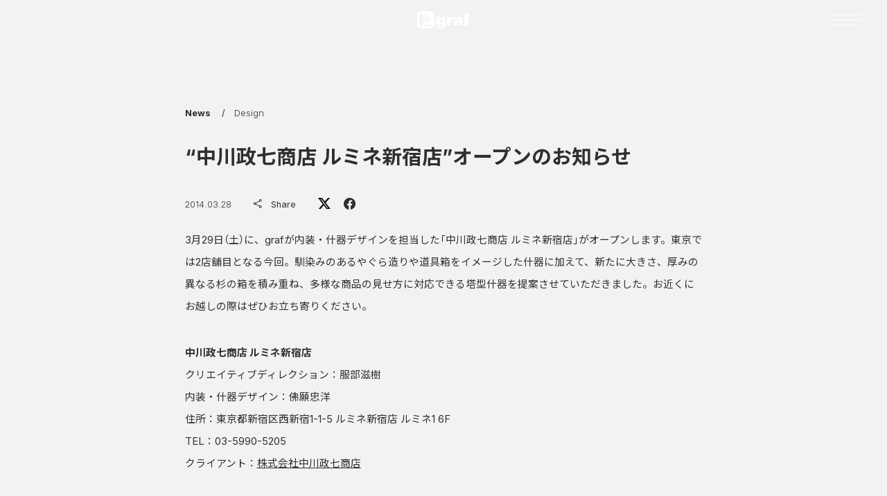

--- FILE ---
content_type: text/html; charset=UTF-8
request_url: https://www.graf-d3.com/news/%E4%B8%AD%E5%B7%9D%E6%94%BF%E4%B8%83%E5%95%86%E5%BA%97-%E3%83%AB%E3%83%9F%E3%83%8D%E6%96%B0%E5%AE%BF%E5%BA%97%E3%82%AA%E3%83%BC%E3%83%97%E3%83%B3%E3%81%AE%E3%81%8A%E7%9F%A5%E3%82%89/
body_size: 89342
content:
<!doctype html><html lang="ja" class="scroll-smooth"><head><meta charset="UTF-8"><meta name="viewport" content="width=device-width, initial-scale=1.0"><title>“中川政七商店 ルミネ新宿店”オープンのお知らせ - graf | decorative mode no.3 design products Inc.</title><meta name="description" content="3月29日（土）に、grafが内装・什器デザインを担当した「中川政七商店 ルミネ新宿店」がオープンします。東京" /><meta name="robots" content="max-image-preview:large" /><link rel="canonical" href="https://www.graf-d3.com/news/%e4%b8%ad%e5%b7%9d%e6%94%bf%e4%b8%83%e5%95%86%e5%ba%97-%e3%83%ab%e3%83%9f%e3%83%8d%e6%96%b0%e5%ae%bf%e5%ba%97%e3%82%aa%e3%83%bc%e3%83%97%e3%83%b3%e3%81%ae%e3%81%8a%e7%9f%a5%e3%82%89/" /><meta name="generator" content="All in One SEO (AIOSEO) 4.9.3" /><meta property="og:locale" content="ja_JP" /><meta property="og:site_name" content="graf | decorative mode no.3 design products Inc." /><meta property="og:type" content="article" /><meta property="og:title" content="“中川政七商店 ルミネ新宿店”オープンのお知らせ - graf | decorative mode no.3 design products Inc." /><meta property="og:description" content="3月29日（土）に、grafが内装・什器デザインを担当した「中川政七商店 ルミネ新宿店」がオープンします。東京" /><meta property="og:url" content="https://www.graf-d3.com/news/%e4%b8%ad%e5%b7%9d%e6%94%bf%e4%b8%83%e5%95%86%e5%ba%97-%e3%83%ab%e3%83%9f%e3%83%8d%e6%96%b0%e5%ae%bf%e5%ba%97%e3%82%aa%e3%83%bc%e3%83%97%e3%83%b3%e3%81%ae%e3%81%8a%e7%9f%a5%e3%82%89/" /><meta property="og:image" content="https://www.graf-d3.com/cms/wp-content/uploads/2023/02/ogp.jpg" /><meta property="og:image:secure_url" content="https://www.graf-d3.com/cms/wp-content/uploads/2023/02/ogp.jpg" /><meta property="og:image:width" content="1640" /><meta property="og:image:height" content="856" /><meta property="article:published_time" content="2014-03-28T03:52:13+00:00" /><meta property="article:modified_time" content="2017-04-24T03:52:37+00:00" /><meta property="article:publisher" content="https://www.facebook.com/graf.d3" /><meta name="twitter:card" content="summary_large_image" /><meta name="twitter:site" content="@graf_d3" /><meta name="twitter:title" content="“中川政七商店 ルミネ新宿店”オープンのお知らせ - graf | decorative mode no.3 design products Inc." /><meta name="twitter:description" content="3月29日（土）に、grafが内装・什器デザインを担当した「中川政七商店 ルミネ新宿店」がオープンします。東京" /><meta name="twitter:image" content="https://www.graf-d3.com/cms/wp-content/uploads/2023/02/ogp.jpg" /> <script type="application/ld+json" class="aioseo-schema">{"@context":"https:\/\/schema.org","@graph":[{"@type":"BreadcrumbList","@id":"https:\/\/www.graf-d3.com\/news\/%e4%b8%ad%e5%b7%9d%e6%94%bf%e4%b8%83%e5%95%86%e5%ba%97-%e3%83%ab%e3%83%9f%e3%83%8d%e6%96%b0%e5%ae%bf%e5%ba%97%e3%82%aa%e3%83%bc%e3%83%97%e3%83%b3%e3%81%ae%e3%81%8a%e7%9f%a5%e3%82%89\/#breadcrumblist","itemListElement":[{"@type":"ListItem","@id":"https:\/\/www.graf-d3.com#listItem","position":1,"name":"Home","item":"https:\/\/www.graf-d3.com","nextItem":{"@type":"ListItem","@id":"https:\/\/www.graf-d3.com\/news\/#listItem","name":"\u30cb\u30e5\u30fc\u30b9"}},{"@type":"ListItem","@id":"https:\/\/www.graf-d3.com\/news\/#listItem","position":2,"name":"\u30cb\u30e5\u30fc\u30b9","item":"https:\/\/www.graf-d3.com\/news\/","nextItem":{"@type":"ListItem","@id":"https:\/\/www.graf-d3.com\/news_category\/design\/#listItem","name":"Design"},"previousItem":{"@type":"ListItem","@id":"https:\/\/www.graf-d3.com#listItem","name":"Home"}},{"@type":"ListItem","@id":"https:\/\/www.graf-d3.com\/news_category\/design\/#listItem","position":3,"name":"Design","item":"https:\/\/www.graf-d3.com\/news_category\/design\/","nextItem":{"@type":"ListItem","@id":"https:\/\/www.graf-d3.com\/news\/%e4%b8%ad%e5%b7%9d%e6%94%bf%e4%b8%83%e5%95%86%e5%ba%97-%e3%83%ab%e3%83%9f%e3%83%8d%e6%96%b0%e5%ae%bf%e5%ba%97%e3%82%aa%e3%83%bc%e3%83%97%e3%83%b3%e3%81%ae%e3%81%8a%e7%9f%a5%e3%82%89\/#listItem","name":"\u201c\u4e2d\u5ddd\u653f\u4e03\u5546\u5e97 \u30eb\u30df\u30cd\u65b0\u5bbf\u5e97\u201d\u30aa\u30fc\u30d7\u30f3\u306e\u304a\u77e5\u3089\u305b"},"previousItem":{"@type":"ListItem","@id":"https:\/\/www.graf-d3.com\/news\/#listItem","name":"\u30cb\u30e5\u30fc\u30b9"}},{"@type":"ListItem","@id":"https:\/\/www.graf-d3.com\/news\/%e4%b8%ad%e5%b7%9d%e6%94%bf%e4%b8%83%e5%95%86%e5%ba%97-%e3%83%ab%e3%83%9f%e3%83%8d%e6%96%b0%e5%ae%bf%e5%ba%97%e3%82%aa%e3%83%bc%e3%83%97%e3%83%b3%e3%81%ae%e3%81%8a%e7%9f%a5%e3%82%89\/#listItem","position":4,"name":"\u201c\u4e2d\u5ddd\u653f\u4e03\u5546\u5e97 \u30eb\u30df\u30cd\u65b0\u5bbf\u5e97\u201d\u30aa\u30fc\u30d7\u30f3\u306e\u304a\u77e5\u3089\u305b","previousItem":{"@type":"ListItem","@id":"https:\/\/www.graf-d3.com\/news_category\/design\/#listItem","name":"Design"}}]},{"@type":"Organization","@id":"https:\/\/www.graf-d3.com\/#organization","name":"graf","description":"\u308f\u305f\u3057\u305f\u3061\u306f\u3001\u300c\u3082\u306e\u3065\u304f\u308a\u300d\u3092\u901a\u3057\u3066\u3001\u300c\u66ae\u3089\u3057\u3092\u8c4a\u304b\u306b\u3059\u308b\u300d\u3053\u3068\u3092\u76ee\u6307\u3059\u30af\u30ea\u30a8\u30a4\u30c6\u30a3\u30d6\u30e6\u30cb\u30c3\u30c8\u3067\u3059\u3002\u5927\u962a\u3092\u62e0\u70b9\u306b\u3001\u5bb6\u5177\u306e\u88fd\u9020\u30fb\u8ca9\u58f2\u3001\u30b9\u30da\u30fc\u30b9\u30c7\u30b6\u30a4\u30f3\u3001\u30d7\u30ed\u30c0\u30af\u30c8\u30c7\u30b6\u30a4\u30f3\u3001\u30d6\u30e9\u30f3\u30c7\u30a3\u30f3\u30b0\u30c7\u30b6\u30a4\u30f3\u3001\u30b0\u30e9\u30d5\u30a3\u30c3\u30af\u30c7\u30b6\u30a4\u30f3\u3001\u30b3\u30df\u30e5\u30cb\u30c6\u30a3\u30c7\u30b6\u30a4\u30f3\u3001\u30ab\u30d5\u30a7\u306e\u904b\u55b6\u3084\u98df\u3084\u97f3\u697d\u306e\u30a4\u30d9\u30f3\u30c8\u904b\u55b6\u306a\u3069\u3001\u3055\u307e\u3056\u307e\u306a\u624b\u6cd5\u3092\u4f7f\u3063\u3066\u300c\u66ae\u3089\u3057\u300d\u306b\u307e\u3064\u308f\u308b\u3042\u3089\u3086\u308b\u4e8b\u67c4\u306b\u53d6\u308a\u7d44\u3093\u3067\u3044\u307e\u3059\u3002","url":"https:\/\/www.graf-d3.com\/","sameAs":["https:\/\/www.facebook.com\/graf.d3","https:\/\/twitter.com\/graf_d3","https:\/\/www.instagram.com\/graf.studio\/"]},{"@type":"WebPage","@id":"https:\/\/www.graf-d3.com\/news\/%e4%b8%ad%e5%b7%9d%e6%94%bf%e4%b8%83%e5%95%86%e5%ba%97-%e3%83%ab%e3%83%9f%e3%83%8d%e6%96%b0%e5%ae%bf%e5%ba%97%e3%82%aa%e3%83%bc%e3%83%97%e3%83%b3%e3%81%ae%e3%81%8a%e7%9f%a5%e3%82%89\/#webpage","url":"https:\/\/www.graf-d3.com\/news\/%e4%b8%ad%e5%b7%9d%e6%94%bf%e4%b8%83%e5%95%86%e5%ba%97-%e3%83%ab%e3%83%9f%e3%83%8d%e6%96%b0%e5%ae%bf%e5%ba%97%e3%82%aa%e3%83%bc%e3%83%97%e3%83%b3%e3%81%ae%e3%81%8a%e7%9f%a5%e3%82%89\/","name":"\u201c\u4e2d\u5ddd\u653f\u4e03\u5546\u5e97 \u30eb\u30df\u30cd\u65b0\u5bbf\u5e97\u201d\u30aa\u30fc\u30d7\u30f3\u306e\u304a\u77e5\u3089\u305b - graf | decorative mode no.3 design products Inc.","description":"3\u670829\u65e5\uff08\u571f\uff09\u306b\u3001graf\u304c\u5185\u88c5\u30fb\u4ec0\u5668\u30c7\u30b6\u30a4\u30f3\u3092\u62c5\u5f53\u3057\u305f\u300c\u4e2d\u5ddd\u653f\u4e03\u5546\u5e97 \u30eb\u30df\u30cd\u65b0\u5bbf\u5e97\u300d\u304c\u30aa\u30fc\u30d7\u30f3\u3057\u307e\u3059\u3002\u6771\u4eac","inLanguage":"ja","isPartOf":{"@id":"https:\/\/www.graf-d3.com\/#website"},"breadcrumb":{"@id":"https:\/\/www.graf-d3.com\/news\/%e4%b8%ad%e5%b7%9d%e6%94%bf%e4%b8%83%e5%95%86%e5%ba%97-%e3%83%ab%e3%83%9f%e3%83%8d%e6%96%b0%e5%ae%bf%e5%ba%97%e3%82%aa%e3%83%bc%e3%83%97%e3%83%b3%e3%81%ae%e3%81%8a%e7%9f%a5%e3%82%89\/#breadcrumblist"},"datePublished":"2014-03-28T12:52:13+09:00","dateModified":"2017-04-24T12:52:37+09:00"},{"@type":"WebSite","@id":"https:\/\/www.graf-d3.com\/#website","url":"https:\/\/www.graf-d3.com\/","name":"graf","description":"\u308f\u305f\u3057\u305f\u3061\u306f\u3001\u300c\u3082\u306e\u3065\u304f\u308a\u300d\u3092\u901a\u3057\u3066\u3001\u300c\u66ae\u3089\u3057\u3092\u8c4a\u304b\u306b\u3059\u308b\u300d\u3053\u3068\u3092\u76ee\u6307\u3059\u30af\u30ea\u30a8\u30a4\u30c6\u30a3\u30d6\u30e6\u30cb\u30c3\u30c8\u3067\u3059\u3002\u5927\u962a\u3092\u62e0\u70b9\u306b\u3001\u5bb6\u5177\u306e\u88fd\u9020\u30fb\u8ca9\u58f2\u3001\u30b9\u30da\u30fc\u30b9\u30c7\u30b6\u30a4\u30f3\u3001\u30d7\u30ed\u30c0\u30af\u30c8\u30c7\u30b6\u30a4\u30f3\u3001\u30d6\u30e9\u30f3\u30c7\u30a3\u30f3\u30b0\u30c7\u30b6\u30a4\u30f3\u3001\u30b0\u30e9\u30d5\u30a3\u30c3\u30af\u30c7\u30b6\u30a4\u30f3\u3001\u30b3\u30df\u30e5\u30cb\u30c6\u30a3\u30c7\u30b6\u30a4\u30f3\u3001\u30ab\u30d5\u30a7\u306e\u904b\u55b6\u3084\u98df\u3084\u97f3\u697d\u306e\u30a4\u30d9\u30f3\u30c8\u904b\u55b6\u306a\u3069\u3001\u3055\u307e\u3056\u307e\u306a\u624b\u6cd5\u3092\u4f7f\u3063\u3066\u300c\u66ae\u3089\u3057\u300d\u306b\u307e\u3064\u308f\u308b\u3042\u3089\u3086\u308b\u4e8b\u67c4\u306b\u53d6\u308a\u7d44\u3093\u3067\u3044\u307e\u3059\u3002","inLanguage":"ja","publisher":{"@id":"https:\/\/www.graf-d3.com\/#organization"}}]}</script>  <script type="text/javascript">window._wpemojiSettings = {"baseUrl":"https:\/\/s.w.org\/images\/core\/emoji\/14.0.0\/72x72\/","ext":".png","svgUrl":"https:\/\/s.w.org\/images\/core\/emoji\/14.0.0\/svg\/","svgExt":".svg","source":{"concatemoji":"https:\/\/www.graf-d3.com\/cms\/wp-includes\/js\/wp-emoji-release.min.js?ver=6.4.7"}};
/*! This file is auto-generated */
!function(i,n){var o,s,e;function c(e){try{var t={supportTests:e,timestamp:(new Date).valueOf()};sessionStorage.setItem(o,JSON.stringify(t))}catch(e){}}function p(e,t,n){e.clearRect(0,0,e.canvas.width,e.canvas.height),e.fillText(t,0,0);var t=new Uint32Array(e.getImageData(0,0,e.canvas.width,e.canvas.height).data),r=(e.clearRect(0,0,e.canvas.width,e.canvas.height),e.fillText(n,0,0),new Uint32Array(e.getImageData(0,0,e.canvas.width,e.canvas.height).data));return t.every(function(e,t){return e===r[t]})}function u(e,t,n){switch(t){case"flag":return n(e,"\ud83c\udff3\ufe0f\u200d\u26a7\ufe0f","\ud83c\udff3\ufe0f\u200b\u26a7\ufe0f")?!1:!n(e,"\ud83c\uddfa\ud83c\uddf3","\ud83c\uddfa\u200b\ud83c\uddf3")&&!n(e,"\ud83c\udff4\udb40\udc67\udb40\udc62\udb40\udc65\udb40\udc6e\udb40\udc67\udb40\udc7f","\ud83c\udff4\u200b\udb40\udc67\u200b\udb40\udc62\u200b\udb40\udc65\u200b\udb40\udc6e\u200b\udb40\udc67\u200b\udb40\udc7f");case"emoji":return!n(e,"\ud83e\udef1\ud83c\udffb\u200d\ud83e\udef2\ud83c\udfff","\ud83e\udef1\ud83c\udffb\u200b\ud83e\udef2\ud83c\udfff")}return!1}function f(e,t,n){var r="undefined"!=typeof WorkerGlobalScope&&self instanceof WorkerGlobalScope?new OffscreenCanvas(300,150):i.createElement("canvas"),a=r.getContext("2d",{willReadFrequently:!0}),o=(a.textBaseline="top",a.font="600 32px Arial",{});return e.forEach(function(e){o[e]=t(a,e,n)}),o}function t(e){var t=i.createElement("script");t.src=e,t.defer=!0,i.head.appendChild(t)}"undefined"!=typeof Promise&&(o="wpEmojiSettingsSupports",s=["flag","emoji"],n.supports={everything:!0,everythingExceptFlag:!0},e=new Promise(function(e){i.addEventListener("DOMContentLoaded",e,{once:!0})}),new Promise(function(t){var n=function(){try{var e=JSON.parse(sessionStorage.getItem(o));if("object"==typeof e&&"number"==typeof e.timestamp&&(new Date).valueOf()<e.timestamp+604800&&"object"==typeof e.supportTests)return e.supportTests}catch(e){}return null}();if(!n){if("undefined"!=typeof Worker&&"undefined"!=typeof OffscreenCanvas&&"undefined"!=typeof URL&&URL.createObjectURL&&"undefined"!=typeof Blob)try{var e="postMessage("+f.toString()+"("+[JSON.stringify(s),u.toString(),p.toString()].join(",")+"));",r=new Blob([e],{type:"text/javascript"}),a=new Worker(URL.createObjectURL(r),{name:"wpTestEmojiSupports"});return void(a.onmessage=function(e){c(n=e.data),a.terminate(),t(n)})}catch(e){}c(n=f(s,u,p))}t(n)}).then(function(e){for(var t in e)n.supports[t]=e[t],n.supports.everything=n.supports.everything&&n.supports[t],"flag"!==t&&(n.supports.everythingExceptFlag=n.supports.everythingExceptFlag&&n.supports[t]);n.supports.everythingExceptFlag=n.supports.everythingExceptFlag&&!n.supports.flag,n.DOMReady=!1,n.readyCallback=function(){n.DOMReady=!0}}).then(function(){return e}).then(function(){var e;n.supports.everything||(n.readyCallback(),(e=n.source||{}).concatemoji?t(e.concatemoji):e.wpemoji&&e.twemoji&&(t(e.twemoji),t(e.wpemoji)))}))}((window,document),window._wpemojiSettings);</script> <style id='wp-emoji-styles-inline-css' type='text/css'>img.wp-smiley,img.emoji{display:inline !important;border:none !important;box-shadow:none !important;height:1em !important;width:1em !important;margin:0 .07em !important;vertical-align:-.1em !important;background:0 0 !important;padding:0 !important}</style><link rel='stylesheet' id='wp-block-library-css' href='https://www.graf-d3.com/cms/wp-content/cache/autoptimize/css/autoptimize_single_13024b79745d683328481f6b5cd81782.css?ver=18.9.0' type='text/css' media='all' /><link rel='stylesheet' id='aioseo/css/src/vue/standalone/blocks/table-of-contents/global.scss-css' href='https://www.graf-d3.com/cms/wp-content/cache/autoptimize/css/autoptimize_single_8aeaa129c1f80e6e5dbaa329351d1482.css?ver=4.9.3' type='text/css' media='all' /><style id='classic-theme-styles-inline-css' type='text/css'>/*! This file is auto-generated */
.wp-block-button__link{color:#fff;background-color:#32373c;border-radius:9999px;box-shadow:none;text-decoration:none;padding:calc(.667em + 2px) calc(1.333em + 2px);font-size:1.125em}.wp-block-file__button{background:#32373c;color:#fff;text-decoration:none}</style><style id='global-styles-inline-css' type='text/css'>:root{--wp--preset--aspect-ratio--square:1;--wp--preset--aspect-ratio--4-3:4/3;--wp--preset--aspect-ratio--3-4:3/4;--wp--preset--aspect-ratio--3-2:3/2;--wp--preset--aspect-ratio--2-3:2/3;--wp--preset--aspect-ratio--16-9:16/9;--wp--preset--aspect-ratio--9-16:9/16;--wp--preset--color--black:#000;--wp--preset--color--cyan-bluish-gray:#abb8c3;--wp--preset--color--white:#fff;--wp--preset--color--pale-pink:#f78da7;--wp--preset--color--vivid-red:#cf2e2e;--wp--preset--color--luminous-vivid-orange:#ff6900;--wp--preset--color--luminous-vivid-amber:#fcb900;--wp--preset--color--light-green-cyan:#7bdcb5;--wp--preset--color--vivid-green-cyan:#00d084;--wp--preset--color--pale-cyan-blue:#8ed1fc;--wp--preset--color--vivid-cyan-blue:#0693e3;--wp--preset--color--vivid-purple:#9b51e0;--wp--preset--gradient--vivid-cyan-blue-to-vivid-purple:linear-gradient(135deg,rgba(6,147,227,1) 0%,#9b51e0 100%);--wp--preset--gradient--light-green-cyan-to-vivid-green-cyan:linear-gradient(135deg,#7adcb4 0%,#00d082 100%);--wp--preset--gradient--luminous-vivid-amber-to-luminous-vivid-orange:linear-gradient(135deg,rgba(252,185,0,1) 0%,rgba(255,105,0,1) 100%);--wp--preset--gradient--luminous-vivid-orange-to-vivid-red:linear-gradient(135deg,rgba(255,105,0,1) 0%,#cf2e2e 100%);--wp--preset--gradient--very-light-gray-to-cyan-bluish-gray:linear-gradient(135deg,#eee 0%,#a9b8c3 100%);--wp--preset--gradient--cool-to-warm-spectrum:linear-gradient(135deg,#4aeadc 0%,#9778d1 20%,#cf2aba 40%,#ee2c82 60%,#fb6962 80%,#fef84c 100%);--wp--preset--gradient--blush-light-purple:linear-gradient(135deg,#ffceec 0%,#9896f0 100%);--wp--preset--gradient--blush-bordeaux:linear-gradient(135deg,#fecda5 0%,#fe2d2d 50%,#6b003e 100%);--wp--preset--gradient--luminous-dusk:linear-gradient(135deg,#ffcb70 0%,#c751c0 50%,#4158d0 100%);--wp--preset--gradient--pale-ocean:linear-gradient(135deg,#fff5cb 0%,#b6e3d4 50%,#33a7b5 100%);--wp--preset--gradient--electric-grass:linear-gradient(135deg,#caf880 0%,#71ce7e 100%);--wp--preset--gradient--midnight:linear-gradient(135deg,#020381 0%,#2874fc 100%);--wp--preset--font-size--small:13px;--wp--preset--font-size--medium:20px;--wp--preset--font-size--large:36px;--wp--preset--font-size--x-large:42px;--wp--preset--spacing--20:.44rem;--wp--preset--spacing--30:.67rem;--wp--preset--spacing--40:1rem;--wp--preset--spacing--50:1.5rem;--wp--preset--spacing--60:2.25rem;--wp--preset--spacing--70:3.38rem;--wp--preset--spacing--80:5.06rem;--wp--preset--shadow--natural:6px 6px 9px rgba(0,0,0,.2);--wp--preset--shadow--deep:12px 12px 50px rgba(0,0,0,.4);--wp--preset--shadow--sharp:6px 6px 0px rgba(0,0,0,.2);--wp--preset--shadow--outlined:6px 6px 0px -3px rgba(255,255,255,1),6px 6px rgba(0,0,0,1);--wp--preset--shadow--crisp:6px 6px 0px rgba(0,0,0,1)}:where(.is-layout-flex){gap:.5em}:where(.is-layout-grid){gap:.5em}body .is-layout-flex{display:flex}.is-layout-flex{flex-wrap:wrap;align-items:center}.is-layout-flex>:is(*,div){margin:0}body .is-layout-grid{display:grid}.is-layout-grid>:is(*,div){margin:0}:where(.wp-block-columns.is-layout-flex){gap:2em}:where(.wp-block-columns.is-layout-grid){gap:2em}:where(.wp-block-post-template.is-layout-flex){gap:1.25em}:where(.wp-block-post-template.is-layout-grid){gap:1.25em}.has-black-color{color:var(--wp--preset--color--black) !important}.has-cyan-bluish-gray-color{color:var(--wp--preset--color--cyan-bluish-gray) !important}.has-white-color{color:var(--wp--preset--color--white) !important}.has-pale-pink-color{color:var(--wp--preset--color--pale-pink) !important}.has-vivid-red-color{color:var(--wp--preset--color--vivid-red) !important}.has-luminous-vivid-orange-color{color:var(--wp--preset--color--luminous-vivid-orange) !important}.has-luminous-vivid-amber-color{color:var(--wp--preset--color--luminous-vivid-amber) !important}.has-light-green-cyan-color{color:var(--wp--preset--color--light-green-cyan) !important}.has-vivid-green-cyan-color{color:var(--wp--preset--color--vivid-green-cyan) !important}.has-pale-cyan-blue-color{color:var(--wp--preset--color--pale-cyan-blue) !important}.has-vivid-cyan-blue-color{color:var(--wp--preset--color--vivid-cyan-blue) !important}.has-vivid-purple-color{color:var(--wp--preset--color--vivid-purple) !important}.has-black-background-color{background-color:var(--wp--preset--color--black) !important}.has-cyan-bluish-gray-background-color{background-color:var(--wp--preset--color--cyan-bluish-gray) !important}.has-white-background-color{background-color:var(--wp--preset--color--white) !important}.has-pale-pink-background-color{background-color:var(--wp--preset--color--pale-pink) !important}.has-vivid-red-background-color{background-color:var(--wp--preset--color--vivid-red) !important}.has-luminous-vivid-orange-background-color{background-color:var(--wp--preset--color--luminous-vivid-orange) !important}.has-luminous-vivid-amber-background-color{background-color:var(--wp--preset--color--luminous-vivid-amber) !important}.has-light-green-cyan-background-color{background-color:var(--wp--preset--color--light-green-cyan) !important}.has-vivid-green-cyan-background-color{background-color:var(--wp--preset--color--vivid-green-cyan) !important}.has-pale-cyan-blue-background-color{background-color:var(--wp--preset--color--pale-cyan-blue) !important}.has-vivid-cyan-blue-background-color{background-color:var(--wp--preset--color--vivid-cyan-blue) !important}.has-vivid-purple-background-color{background-color:var(--wp--preset--color--vivid-purple) !important}.has-black-border-color{border-color:var(--wp--preset--color--black) !important}.has-cyan-bluish-gray-border-color{border-color:var(--wp--preset--color--cyan-bluish-gray) !important}.has-white-border-color{border-color:var(--wp--preset--color--white) !important}.has-pale-pink-border-color{border-color:var(--wp--preset--color--pale-pink) !important}.has-vivid-red-border-color{border-color:var(--wp--preset--color--vivid-red) !important}.has-luminous-vivid-orange-border-color{border-color:var(--wp--preset--color--luminous-vivid-orange) !important}.has-luminous-vivid-amber-border-color{border-color:var(--wp--preset--color--luminous-vivid-amber) !important}.has-light-green-cyan-border-color{border-color:var(--wp--preset--color--light-green-cyan) !important}.has-vivid-green-cyan-border-color{border-color:var(--wp--preset--color--vivid-green-cyan) !important}.has-pale-cyan-blue-border-color{border-color:var(--wp--preset--color--pale-cyan-blue) !important}.has-vivid-cyan-blue-border-color{border-color:var(--wp--preset--color--vivid-cyan-blue) !important}.has-vivid-purple-border-color{border-color:var(--wp--preset--color--vivid-purple) !important}.has-vivid-cyan-blue-to-vivid-purple-gradient-background{background:var(--wp--preset--gradient--vivid-cyan-blue-to-vivid-purple) !important}.has-light-green-cyan-to-vivid-green-cyan-gradient-background{background:var(--wp--preset--gradient--light-green-cyan-to-vivid-green-cyan) !important}.has-luminous-vivid-amber-to-luminous-vivid-orange-gradient-background{background:var(--wp--preset--gradient--luminous-vivid-amber-to-luminous-vivid-orange) !important}.has-luminous-vivid-orange-to-vivid-red-gradient-background{background:var(--wp--preset--gradient--luminous-vivid-orange-to-vivid-red) !important}.has-very-light-gray-to-cyan-bluish-gray-gradient-background{background:var(--wp--preset--gradient--very-light-gray-to-cyan-bluish-gray) !important}.has-cool-to-warm-spectrum-gradient-background{background:var(--wp--preset--gradient--cool-to-warm-spectrum) !important}.has-blush-light-purple-gradient-background{background:var(--wp--preset--gradient--blush-light-purple) !important}.has-blush-bordeaux-gradient-background{background:var(--wp--preset--gradient--blush-bordeaux) !important}.has-luminous-dusk-gradient-background{background:var(--wp--preset--gradient--luminous-dusk) !important}.has-pale-ocean-gradient-background{background:var(--wp--preset--gradient--pale-ocean) !important}.has-electric-grass-gradient-background{background:var(--wp--preset--gradient--electric-grass) !important}.has-midnight-gradient-background{background:var(--wp--preset--gradient--midnight) !important}.has-small-font-size{font-size:var(--wp--preset--font-size--small) !important}.has-medium-font-size{font-size:var(--wp--preset--font-size--medium) !important}.has-large-font-size{font-size:var(--wp--preset--font-size--large) !important}.has-x-large-font-size{font-size:var(--wp--preset--font-size--x-large) !important}:where(.wp-block-columns.is-layout-flex){gap:2em}:where(.wp-block-columns.is-layout-grid){gap:2em}:root :where(.wp-block-pullquote){font-size:1.5em;line-height:1.6}:where(.wp-block-post-template.is-layout-flex){gap:1.25em}:where(.wp-block-post-template.is-layout-grid){gap:1.25em}</style><meta name="cdp-version" content="1.5.0" /><link rel="icon" href="https://www.graf-d3.com/cms/wp-content/uploads/2023/02/cropped-favicon-1-32x32.png" sizes="32x32" /><link rel="icon" href="https://www.graf-d3.com/cms/wp-content/uploads/2023/02/cropped-favicon-1-192x192.png" sizes="192x192" /><link rel="apple-touch-icon" href="https://www.graf-d3.com/cms/wp-content/uploads/2023/02/cropped-favicon-1-180x180.png" /><meta name="msapplication-TileImage" content="https://www.graf-d3.com/cms/wp-content/uploads/2023/02/cropped-favicon-1-270x270.png" /><style type="text/css" id="wp-custom-css">.flpc{display:block !important}.flsp{display:none !important}@media only screen and (max-width:750px){.flpc{display:none !important}.flsp{display:block !important}}</style><link rel="stylesheet" href="https://cdn.jsdelivr.net/npm/yakuhanjp@3.4.1/dist/css/yakuhanjp_s.min.css"><link rel="stylesheet" href="https://cdn.jsdelivr.net/npm/swiper@9.4.1/swiper-bundle.min.css"><link rel="preload" href="https://www.graf-d3.com/cms/wp-content/themes/grafdecorativemodeno3/style.css?ver=20260121024647" as="style"><link rel="stylesheet" href="https://www.graf-d3.com/cms/wp-content/cache/autoptimize/css/autoptimize_single_fe62455984ee0cbe45e9e3570cb4db03.css?ver=20260121024647"><link rel="preconnect" href="https://fonts.googleapis.com"><link rel="preconnect" href="https://fonts.gstatic.com" crossorigin><link href="https://fonts.googleapis.com/css2?family=Inter:wght@100;200;300;400;500;600;700&family=Noto+Sans+JP:wght@100;300;400;500;700&display=swap" rel="stylesheet"> <script defer src="https://cdn.jsdelivr.net/npm/swiper@9.4.1/swiper-bundle.min.js"></script> <script defer src="https://www.graf-d3.com/cms/wp-content/themes/grafdecorativemodeno3/js/script.js"></script> <script defer src="https://cdn.jsdelivr.net/npm/@alpinejs/ui@3.13.5-beta.0/dist/cdn.min.js"></script> <script defer src="https://cdn.jsdelivr.net/npm/@alpinejs/collapse@3.13.5/dist/cdn.min.js"></script> <script defer src="https://cdn.jsdelivr.net/npm/@alpinejs/focus@3.13.5/dist/cdn.min.js"></script> <script defer src="https://cdn.jsdelivr.net/npm/alpinejs@3.13.5/dist/cdn.min.js"></script> <script defer src="https://cdnjs.cloudflare.com/ajax/libs/gsap/3.12.5/gsap.min.js"></script> <script defer src="https://cdnjs.cloudflare.com/ajax/libs/gsap/3.12.5/ScrollTrigger.min.js"></script> <script defer src="https://www.graf-d3.com/cms/wp-content/themes/grafdecorativemodeno3/js/@gsap/ScrollSmoother@3.11.4/ScrollSmoother.min.js"></script> <script src="https://www.graf-d3.com/cms/wp-content/themes/grafdecorativemodeno3/js/@splide/splide@4.1.4/splide.min.js"></script> <script src="https://cdnjs.cloudflare.com/ajax/libs/luminous-lightbox/2.4.0/luminous.min.js"></script> <script type="text/javascript">var _gaq = _gaq || [];
 _gaq.push(['_setAccount', 'UA-27711486-1']);
 _gaq.push(['_trackPageview']);

 (function() {
   var ga = document.createElement('script'); ga.type = 'text/javascript'; ga.async = true;
   ga.src = ('https:' == document.location.protocol ? 'https://ssl' : 'http://www') + '.google-analytics.com/ga.js';
   var s = document.getElementsByTagName('script')[0]; s.parentNode.insertBefore(ga, s);
 })();</script>  <script async src="https://www.googletagmanager.com/gtag/js?id=G-HJFXV012WZ"></script> <script>window.dataLayer = window.dataLayer || [];
  function gtag(){dataLayer.push(arguments);}
  gtag('js', new Date());

  gtag('config', 'G-HJFXV012WZ');</script> </head><body class="cpt_news-template-default single single-cpt_news postid-2705 bg-[#f2f2f2] transition-colors duration-500 ease-in-out" ><div id="loading" class="flex justify-center items-center w-full h-full fixed z-50 transition-all duration-500 backdrop-blur-lg"><div class="animate-spin h-5 w-5 border-2 border-[#2f2f2f] rounded-full opacity-60" style="border-top-color: transparent"></div></div><div id="wrapper"><header id="header"><div class="header-left block w-2/5 mx-auto py-5 absolute left-10 mix-blend-difference z-3 text-[#f1f1f1] text-sm font-extralight"><div class="mt-2 sm:w-10/12 w-9/12 truncate ..."> <span property="itemListElement" typeof="ListItem"><a property="item" typeof="WebPage" title="Go to graf | decorative mode no.3 design products Inc.." href="https://www.graf-d3.com" class="home" ><span property="name">Home</span></a><meta property="position" content="1"></span> / <span property="itemListElement" typeof="ListItem"><a property="item" typeof="WebPage" title="Go to ニュース." href="https://www.graf-d3.com/news/" class="archive post-cpt_news-archive" ><span property="name">ニュース</span></a><meta property="position" content="2"></span> / <span property="itemListElement" typeof="ListItem"><span property="name" class="post post-cpt_news current-item">“中川政七商店 ルミネ新宿店”オープンのお知らせ</span><meta property="url" content="https://www.graf-d3.com/news/%e4%b8%ad%e5%b7%9d%e6%94%bf%e4%b8%83%e5%95%86%e5%ba%97-%e3%83%ab%e3%83%9f%e3%83%8d%e6%96%b0%e5%ae%bf%e5%ba%97%e3%82%aa%e3%83%bc%e3%83%97%e3%83%b3%e3%81%ae%e3%81%8a%e7%9f%a5%e3%82%89/"><meta property="position" content="3"></span></div></div><div id="logo" class="w-24 fixed z-50 top-5 left-1/2 -ml-12 mix-blend-difference"><a href="https://www.graf-d3.com/" class="block "> <svg width="91" height="30" viewBox="0 0 91 30" fill="none" xmlns="http://www.w3.org/2000/svg" class="w-full h-auto "> <g style="mix-blend-mode:difference" clip-path="url(#clip0_1_7)"> <g style="mix-blend-mode:difference"> <path d="M38.8173 15.065C39.007 14.7729 39.2713 14.5368 39.5828 14.381C39.8943 14.2253 40.2418 14.1555 40.5893 14.179C40.9619 14.1563 41.3345 14.2251 41.6744 14.3796C42.0143 14.534 42.3112 14.7693 42.5393 15.065C42.9228 15.7058 43.108 16.446 43.0713 17.192C43.1071 17.9383 42.9209 18.6784 42.5363 19.319C42.3329 19.6515 42.0457 19.9247 41.7035 20.1113C41.3612 20.2979 40.976 20.3912 40.5863 20.382C40.2659 20.3845 39.9502 20.3043 39.6699 20.1491C39.3896 19.9939 39.1541 19.7689 38.9863 19.496C38.6249 18.9107 38.4402 18.2336 38.4543 17.546C38.2681 16.7024 38.3972 15.8198 38.8173 15.065ZM35.2723 28.713C37.0061 29.6585 38.974 30.0891 40.9443 29.954C44.1343 29.954 46.4383 29.245 47.5023 27.654C48.2113 26.591 48.5653 24.818 48.5653 22.16V10.28H43.4253V12.23C42.8628 11.5497 42.2062 10.953 41.4753 10.458C40.7033 10.0597 39.8601 9.81835 38.9943 9.74797C38.0141 9.67622 37.0315 9.84877 36.1344 10.2502C35.2373 10.6516 34.4539 11.2693 33.8543 12.048C32.8636 13.5744 32.3684 15.3695 32.4363 17.188C32.3886 18.0913 32.5206 18.9952 32.8248 19.8471C33.129 20.699 33.5992 21.4821 34.2083 22.151C34.7711 22.8128 35.4809 23.3338 36.281 23.6724C37.0811 24.011 37.9493 24.1578 38.8163 24.101C39.6729 24.1137 40.5212 23.9317 41.2973 23.569C41.8698 23.2776 42.4068 22.9209 42.8973 22.506V23.924C42.9869 24.6742 42.7976 25.4313 42.3653 26.051C42.1354 26.2859 41.8591 26.4703 41.554 26.5923C41.2489 26.7144 40.9217 26.7715 40.5933 26.76C40.1562 26.7498 39.729 26.6279 39.3523 26.406C39.2293 26.3366 39.1299 26.232 39.0668 26.1056C39.0037 25.9793 38.9798 25.837 38.9983 25.697H33.1453C33.2719 26.3195 33.5263 26.9089 33.8924 27.4281C34.2586 27.9472 34.7284 28.3847 35.2723 28.713Z" fill="white"/> <path d="M51.2227 24.99V10.279H56.5397V13.293C57.4257 10.993 58.8397 9.92499 60.9707 9.92499H61.6797V15.774C61.4315 15.7818 61.186 15.7205 60.9707 15.597H60.4387C59.47 15.5288 58.5138 15.8474 57.7797 16.483C57.1258 17.4794 56.8147 18.6618 56.8937 19.851V24.991H51.2227V24.99Z" fill="white"/> <path d="M72.1368 21.269C71.8959 21.5498 71.5966 21.7746 71.2598 21.9277C70.923 22.0807 70.5567 22.1583 70.1868 22.155C69.6938 22.1431 69.2095 22.0223 68.7688 21.801C68.606 21.718 68.4698 21.5909 68.3757 21.4343C68.2817 21.2776 68.2335 21.0977 68.2368 20.915C68.2368 20.206 68.7688 19.674 69.6548 19.315C70.6188 19.083 71.5662 18.787 72.4908 18.429C72.6754 19.3893 72.5515 20.3834 72.1368 21.269ZM79.2268 24.814L78.5178 24.105C78.4284 23.7564 78.3692 23.4007 78.3408 23.042V15.948C78.3408 13.821 77.9868 12.403 77.2778 11.517C76.2118 10.457 74.0868 9.74799 71.0738 9.74799C68.2378 9.74799 66.2888 10.102 64.8738 10.989C64.2913 11.3704 63.8203 11.8994 63.509 12.5222C63.1977 13.145 63.0572 13.8392 63.1018 14.534H68.5958C68.6226 14.2896 68.6994 14.0533 68.8214 13.8398C68.9433 13.6263 69.1079 13.4402 69.3048 13.293C69.6981 13.1347 70.1239 13.074 70.5458 13.116C70.9677 13.074 71.3935 13.1347 71.7868 13.293C72.0135 13.3546 72.2102 13.4962 72.3405 13.6916C72.4708 13.887 72.526 14.123 72.4958 14.356C72.4958 15.065 71.6098 15.597 69.8368 15.774C68.1675 15.9787 66.5107 16.2744 64.8738 16.66C64.0486 16.9599 63.343 17.5194 62.863 18.2546C62.3829 18.9898 62.1544 19.8609 62.2118 20.737C62.1754 21.3874 62.3028 22.0366 62.5823 22.625C62.8619 23.2134 63.2846 23.7223 63.8118 24.105C64.8947 24.874 66.2081 25.2491 67.5338 25.168C68.5637 25.1957 69.5886 25.0147 70.5468 24.636C71.4724 24.2739 72.3161 23.7298 73.0278 23.036L73.3818 24.636H79.4078V24.813L79.2268 24.814Z" fill="white"/> <path d="M87.7355 10.28H90.2155V13.648H87.7355V24.991H81.8855V13.648H79.9355V10.28H81.8855C81.8855 7.79898 82.4175 6.20398 83.3035 5.31698C84.5654 4.5039 86.0605 4.13023 87.5565 4.25398H90.0355V7.97598H88.4355C87.9035 8.15298 87.5495 8.68498 87.5495 9.74798L87.7355 10.28Z" fill="white"/> <path d="M23.2189 0H5.67286C4.91595 0.0101553 4.16848 0.169668 3.47336 0.469386C2.77824 0.769104 2.14914 1.20313 1.62216 1.74656C1.09518 2.28998 0.680682 2.93212 0.402459 3.63612C0.124236 4.34012 -0.0122401 5.09213 0.000861319 5.849V23.927C0.014178 25.4741 0.634686 26.9541 1.72871 28.0481C2.82274 29.1422 4.30273 29.7627 5.84986 29.776H23.4009C24.948 29.7627 26.428 29.1422 27.522 28.0481C28.616 26.9541 29.2365 25.4741 29.2499 23.927V5.849C29.1668 4.29342 28.4994 2.82659 27.3811 1.74206C26.2628 0.65754 24.7763 0.0353439 23.2189 0ZM24.6369 15.42H21.0919C20.7379 15.42 20.3829 15.243 20.3829 14.888C20.3829 14.888 20.0289 13.47 19.4969 11.875C18.9649 14.711 18.0789 18.075 18.0789 18.075C18.0665 18.259 17.9878 18.4322 17.8574 18.5625C17.727 18.6929 17.5538 18.7716 17.3699 18.784C17.1632 18.7855 16.9624 18.7158 16.801 18.5867C16.6397 18.4576 16.5277 18.2769 16.4839 18.075C16.4839 18.075 15.2429 12.758 14.1839 9.036C13.4749 13.467 12.0569 21.443 12.0569 21.443C12.0445 21.627 11.9658 21.8002 11.8354 21.9305C11.705 22.0609 11.5318 22.1396 11.3479 22.152C11.1524 22.118 10.9688 22.0352 10.8139 21.9112C10.659 21.7873 10.5379 21.6262 10.4619 21.443C10.4619 21.443 9.21686 15.6 8.50786 11.875C8.46154 13.0292 8.22258 14.1676 7.80086 15.243V24.282H24.6369V26.054H4.07686V25.7V4.608H7.80086V9.039C7.89058 8.81141 7.95009 8.57305 7.97786 8.33C8.04225 8.15358 8.16531 8.00465 8.32643 7.90816C8.48755 7.81167 8.67694 7.77348 8.86286 7.8C9.21686 7.623 9.57186 7.977 9.57186 8.332C9.57186 8.332 10.6349 13.117 11.3439 17.017C12.0529 12.409 13.2939 5.142 13.2939 5.142C13.3377 4.94007 13.4497 4.75938 13.611 4.63027C13.7724 4.50117 13.9732 4.43151 14.1799 4.433C14.3662 4.40636 14.556 4.44472 14.7174 4.54161C14.8787 4.6385 15.0018 4.78802 15.0659 4.965C15.0659 4.965 16.4839 10.814 17.3659 14.359C17.8979 11.523 18.7839 8.333 18.7839 8.333C18.7963 8.14905 18.8749 7.97583 19.0053 7.84546C19.1357 7.71509 19.3089 7.63641 19.4929 7.624C19.6756 7.62074 19.8555 7.66889 20.0121 7.76296C20.1688 7.85702 20.2959 7.99321 20.3789 8.156C20.3789 8.156 21.6199 12.764 21.9789 13.65H24.8149V15.42H24.6369Z" fill="white"/> </g> </g> <defs> <clipPath id="clip0_1_7"> <rect width="90.2159" height="29.9783" fill="white"/> </clipPath> </defs> </svg></a></div><div class="header-right fixed z-5 top-6 right-36 mix-blend-exclusion text-xl md:block hidden Inter"><ul><li class="inline-block mr-8"><a href="https://www.graf-onlineshop.com/" class="block text-[#f1f1f1]" target="_blank">Online Shop</a></li><li class="inline-block"><a href="https://www.graf-d3.com/contact/" class="block text-[#f1f1f1]">Contact</a></li></ul></div><div x-data="{ open: false }" class="drawer flex justify-center"> <button
 x-on:click="open = true"
 :class="{ 'drawer-open': open }"
 class="drawer-hamburger w-14 z-50 fixed top-5 lg:right-10 right-5 pb-6 px-2 mix-blend-exclusion"
 > <span class="drawer-hamburger-icon "></span> </button><div
 x-dialog
 x-model="open"
 style="display: none"
 class="fixed inset-0 z-10 overflow-hidden"
 ><div x-dialog:overlay x-transition.opacity class="fixed inset-0 bg-black bg-opacity-50"></div><div class="fixed inset-y-0 right-0 w-full top-0 "><div
 x-dialog:panel
 x-transition:enter="transition-opacity ease-out duration-300"
 x-transition:enter-start="transition-opacity opacity-0 duration-300"
 x-transition:enter-end="transition-opacity opacity-1 duration-300"
 x-transition:leave="transition-opacity ease-in duration-75"
 x-transition:leave-start="transition-opacity opacity-1 duration-75"
 x-transition:leave-end="transition-opacity opacity-0 duration-75"
 class="h-full w-full"
 ><div class="h-full flex flex-col justify-between shadow-lg overflow-y-auto bg-[#1f1f1f] text-[#f1f1f1] " ><div class="lg:w-7/12 w-10/12 mx-auto lg:flex justify-between md:pt-40 pt-28 pb-12 z-20"><div class="lg:w-6/12 footer-box"><div x-data class="mx-auto font-light"><div x-disclosure class="py-8 border-b border-solid border-neutral-600"> <button
x-disclosure:button
class="flex w-full items-center justify-between"
> <span class="text-3xl font-semibold">Who we are</span> <span x-show="$disclosure.isOpen" x-cloak aria-hidden="true"><img src="https://www.graf-d3.com/cms/wp-content/themes/grafdecorativemodeno3/images/ico/ico-minus.svg" width="20" height="20" alt="minus" class="w-7 h-7"></span> <span x-show="! $disclosure.isOpen" aria-hidden="true"><img src="https://www.graf-d3.com/cms/wp-content/themes/grafdecorativemodeno3/images/ico/ico-plus.svg" width="20" height="20" alt="plus" class="w-7 h-7"></span> </button><div x-disclosure:panel x-collapse class="mt-8"><ul class="text-xl"><li class="block mb-4 "><a href="https://www.graf-d3.com/about/">Who we are</a></li><li id="menu-item-10794" class="menu-item block mb-4 menu-item-type-post_type menu-item-object-page menu-item-10794"><a href="https://www.graf-d3.com/about/philosophy/">Philosophy</a></li><li id="menu-item-10793" class="menu-item block mb-4 menu-item-type-post_type menu-item-object-page menu-item-10793"><a href="https://www.graf-d3.com/about/people/">People</a></li></ul></div></div><div x-disclosure class="py-8 border-b border-solid border-neutral-600"> <button
x-disclosure:button
class="flex w-full items-center justify-between"
> <span class="text-3xl font-semibold">What we do</span> <span x-show="$disclosure.isOpen" x-cloak aria-hidden="true"><img src="https://www.graf-d3.com/cms/wp-content/themes/grafdecorativemodeno3/images/ico/ico-minus.svg" width="20" height="20" alt="minus" class="w-7 h-7"></span> <span x-show="! $disclosure.isOpen" aria-hidden="true"><img src="https://www.graf-d3.com/cms/wp-content/themes/grafdecorativemodeno3/images/ico/ico-plus.svg" width="20" height="20" alt="plus" class="w-7 h-7"></span> </button><div x-disclosure:panel x-collapse class="mt-8"><ul class="text-xl"><li class="block mb-4"><a href="https://www.graf-d3.com/what-we-do/">What we do</a></li></ul><ul class="text-xl"><li class="block mb-4 navi-second"> <a href="https://www.graf-d3.com/graf-studio/">graf Studio</a><ul class="border-l border-solid border-neutral-600 ml-14 pl-4 mt-4 mb-8 text-base"><li class="block mb-4"><a href="https://www.graf-d3.com/graf-shop/">graf shop</a></li><li class="block mb-4"><a href="https://www.graf-d3.com/graf-kitchen/">graf kitchen</a></li><li class="block mb-4"><a href="https://www.graf-d3.com/graf-porch/">graf porch</a></li></ul><ul class="ml-14 mt-4 mb-8 text-base"><li class="block mb-4"><a href="https://www.graf-d3.com/furniture-products/" class="py-1 px-2.5 inline-block bg-white/5 rounded-sm">Furniture / Products</a></li></ul></li></ul><ul class="text-xl"><li class="block mb-4 navi-second"><a href="https://www.graf-d3.com/graf-design/">graf Design</a><ul x-on:click="open = false" class="border-l border-solid border-neutral-600 ml-14 pl-4 mt-4 mb-4 text-base"><li class="inline-block mb-4 mr-9"><a href="https://www.graf-d3.com/graf-design/#space-section">Space design</a></li><li class="inline-block mb-4 mr-9"><a href="https://www.graf-d3.com/graf-design/#branding-section">Branding design</a></li><li class="inline-block mb-4 mr-9"><a href="https://www.graf-d3.com/graf-design/#graphic-section">Graphic design</a></li><li class="inline-block mb-4 mr-9"><a href="https://www.graf-d3.com/graf-design/#products-section">Product design</a></li><li class="inline-block mb-4 mr-9"><a href="https://www.graf-d3.com/graf-design/#furniture-section">Furniture design</a></li><li class="inline-block mb-4 mr-9"><a href="https://www.graf-d3.com/graf-design/#exhibition-section">Exhibition design</a></li><li class="inline-block mr-9"><a href="https://www.graf-d3.com/graf-design/#pr-section">PR planning</a></li><li class="inline-block mr-9"><a href="https://www.graf-d3.com/works_category/contracts/">Contract furniture</a></li></ul><ul class="ml-14 mt-4 mb-8 text-base"><li class="inline-block mb-4 mr-5"><a href="https://www.graf-d3.com/programs/" class="py-1 px-2.5 inline-block bg-white/5 rounded-sm">Programs</a></li><li class="inline-block mb-4"><a href="https://www.graf-d3.com/craft-energy/" class="py-1 px-2.5 inline-block bg-white/5 rounded-sm">CRAFT ENERGY project</a></li></ul></li></ul></div></div><div x-disclosure class="py-8 border-b border-solid border-neutral-600"> <button
x-disclosure:button
class="flex w-full items-center justify-between"
> <span class="text-3xl font-semibold">Works</span> <span x-show="$disclosure.isOpen" x-cloak aria-hidden="true"><img src="https://www.graf-d3.com/cms/wp-content/themes/grafdecorativemodeno3/images/ico/ico-minus.svg" width="20" height="20" alt="minus" class="w-7 h-7"></span> <span x-show="! $disclosure.isOpen" aria-hidden="true"><img src="https://www.graf-d3.com/cms/wp-content/themes/grafdecorativemodeno3/images/ico/ico-plus.svg" width="20" height="20" alt="plus" class="w-7 h-7"></span> </button><div x-disclosure:panel x-collapse class="mt-8"><ul class="text-xl"><li class="inline-block mr-6 align-top mb-4"><a href="https://www.graf-d3.com/works/">All</a></li><li class="inline-block mr-6 align-top mb-4"><a class="inline-block" href="https://www.graf-d3.com/works_category/space">Space design</a></li><li class="inline-block mr-6 align-top mb-4"><a class="inline-block" href="https://www.graf-d3.com/works_category/branding">Branding design</a></li><li class="inline-block mr-6 align-top mb-4"><a class="inline-block" href="https://www.graf-d3.com/works_category/graphic">Graphic design</a></li><li class="inline-block mr-6 align-top mb-4"><a class="inline-block" href="https://www.graf-d3.com/works_category/products">Product design</a></li><li class="inline-block mr-6 align-top mb-4"><a class="inline-block" href="https://www.graf-d3.com/works_category/furniture">Furniture design</a></li><li class="inline-block mr-6 align-top mb-4"><a class="inline-block" href="https://www.graf-d3.com/works_category/exhibition">Exhibition design</a></li><li class="inline-block mr-6 align-top mb-4"><a class="inline-block" href="https://www.graf-d3.com/works_category/event">Programs</a></li><li class="inline-block mr-6 align-top mb-4"><a class="inline-block" href="https://www.graf-d3.com/works_category/contracts">Contract furniture</a></li></ul></div></div><div x-disclosure class="py-8 border-b border-solid border-neutral-600"> <button
x-disclosure:button
class="flex w-full items-center justify-between"
> <span class="text-3xl font-semibold">Furniture / Products</span> <span x-show="$disclosure.isOpen" x-cloak aria-hidden="true"><img src="https://www.graf-d3.com/cms/wp-content/themes/grafdecorativemodeno3/images/ico/ico-minus.svg" width="20" height="20" alt="minus" class="w-7 h-7"></span> <span x-show="! $disclosure.isOpen" aria-hidden="true"><img src="https://www.graf-d3.com/cms/wp-content/themes/grafdecorativemodeno3/images/ico/ico-plus.svg" width="20" height="20" alt="plus" class="w-7 h-7"></span> </button><div x-disclosure:panel x-collapse class="mt-8"><ul class="text-xl"><li class="block mb-4"><a href="https://www.graf-d3.com/furniture-products/">Furniture / Products</a></li><li class="block mb-4"><a href="https://www.graf-d3.com/furniture/">Line up</a></li><li class="block mb-4"><div x-disclosure class="rounded-lg"> <button
x-disclosure:button
class="flex w-full items-center justify-between"
> <span>Information</span> <span x-show="$disclosure.isOpen" x-cloak aria-hidden="true"><img src="https://www.graf-d3.com/cms/wp-content/themes/grafdecorativemodeno3/images/ico/ico-minus.svg" width="20" height="20" alt="minus" class="w-5 h-5"></span> <span x-show="! $disclosure.isOpen" aria-hidden="true"><img src="https://www.graf-d3.com/cms/wp-content/themes/grafdecorativemodeno3/images/ico/ico-plus.svg" width="20" height="20" alt="minus" class="w-5 h-5"></span> </button><div x-disclosure:panel x-collapse><ul class="border-l border-solid border-neutral-600 ml-5 pl-5 mt-4 mb-8 text-base"><li id="menu-item-10712" class="menu-item block mb-4 menu-item-type-post_type menu-item-object-page menu-item-10712"><a href="https://www.graf-d3.com/furniture_notice/"><span class="gen block ">ご注文に際しての注意</span></a></li><li id="menu-item-10709" class="menu-item block mb-4 menu-item-type-post_type menu-item-object-page menu-item-10709"><a href="https://www.graf-d3.com/furniture_wood_fabric/"><span class="gen block ">マテリアル一覧</span></a></li><li id="menu-item-10710" class="menu-item block mb-4 menu-item-type-post_type menu-item-object-page menu-item-10710"><a href="https://www.graf-d3.com/furniture_material/"><span class="gen block ">木材、仕上げについて</span></a></li><li id="menu-item-10713" class="menu-item block mb-4 menu-item-type-post_type menu-item-object-page menu-item-10713"><a href="https://www.graf-d3.com/furniture_order/"><span class="gen block ">家具のカスタムオーダーについて</span></a></li><li id="menu-item-10711" class="menu-item block mb-4 menu-item-type-post_type menu-item-object-page menu-item-10711"><a href="https://www.graf-d3.com/furniture_maintenance/"><span class="gen block ">お手入れについて</span></a></li></ul></div></div></li><li class="block mb-4"><a href="https://www.graf-d3.com/labo/">graf labo</a></li><li class="block mb-4"><a href="https://www.graf-d3.com/shoplist/">Shop list</a></li><li class="block mb-4"><a href="https://www.graf-d3.com/contract_furniture/">Contract furniture</a></li></ul></div></div><div x-disclosure class="py-8 border-b border-solid border-neutral-600"><ul class="text-lg grid grid-cols-2 gap-3 mt-5"><li class="inline-block mb-4"><a href="https://www.graf-d3.com/news/">News</a></li><li class="inline-block mb-4"><a href="https://www.graf-d3.com/access/">Access</a></li><li class="inline-block mb-4"><a href="https://www.graf-d3.com/recruit/">Recruit</a></li><li class="inline-block mb-4"><a href="https://www.graf-d3.com/policy/">Site Policy</a></li><li class="inline-block mb-4"><a href="https://www.graf-d3.com/faq/">FAQ</a></li><li class="inline-block mb-4"><div x-data x-popover class="relative"> <button x-popover:button type="button" class="flex items-center gap-2"> Language <svg xmlns="http://www.w3.org/2000/svg" class="h-5 w-5 text-gray-400" viewBox="0 0 20 20" fill="currentColor"> <path fill-rule="evenodd" d="M5.293 7.293a1 1 0 011.414 0L10 10.586l3.293-3.293a1 1 0 111.414 1.414l-4 4a1 1 0 01-1.414 0l-4-4a1 1 0 010-1.414z" clip-rule="evenodd" /> </svg> </button><div
x-popover:panel
x-cloak
x-transition.origin.top.left
class="absolute left-0 mt-2 w-36 bg-[#2f2f2f] "
><div class="m-gnav-lang__langs"><div id="google_translate_element"></div></div></div></div></li><li class="inline-block mb-4"><div x-data class=""><div x-disclosure class="relative"> <button
x-disclosure:button
class="flex w-full items-center justify-between px-1 py-0.5"
> <img src="https://www.graf-d3.com/cms/wp-content/themes/grafdecorativemodeno3/images/ico/ico-search.svg" width="13" height="14" alt="search" class="w-5 h-auto"> </button><div x-disclosure:panel x-collapse class="absolute left-8 top-0 w-44"><form action="https://www.graf-d3.com/" method="get" accept-charset="utf-8" class="m-gnav-search__form"><div class="m-gnav-search__form__content"> <input class="m-gnav-search__input bg-[#2f2f2f] px-1 py-0.5 w-full" type="text" value="" name="s" placeholder="Search"></div></form></div></div></div></li></ul></div><div class="py-8 border-b border-solid border-neutral-600 lg:hidden block"><ul class="text-2xl grid grid-cols-2 gap-3 mt-8"><li class="inline-block align-top mb-4"><a href="https://www.graf-d3.com/contact/"><span class="en block font-semibold">Contact</span><span class="ja block text-xs">お問い合わせ</span></a></li><li class="inline-block align-top mb-4"><a href="https://www.graf-onlineshop.com/" target="_blank"><span class="en block font-semibold">Online Shop</span><span class="ja block text-xs">オンラインショップ</span></a></li><li class="inline-block align-top mb-4"><a href="https://www.graf-d3.com/newsletter/"><span class="en block font-semibold">Newsletter</span><span class="ja block text-xs">ニュースレター</span></a></li><li class="inline-block align-top mb-4"><a href="https://www.graf-d3.com/contact/form-request/"><span class="en block font-semibold">Wholesale</span><span class="ja block text-xs">卸販売</span></a></li></ul></div><div class="py-8 border-b border-solid border-neutral-600"><ul><li class="inline-block mr-6 align-top"><a href="https://twitter.com/graf_d3" target="_blank"><img src="https://www.graf-d3.com/cms/wp-content/themes/grafdecorativemodeno3/images/ico/x.svg" width="20" height="18" alt="X" class="w-[1.4rem] h-auto"></a></li><li class="inline-block mr-6 align-top"><a href="https://www.facebook.com/graf.d3" target="_blank"><img src="https://www.graf-d3.com/cms/wp-content/themes/grafdecorativemodeno3/images/ico/facebook.svg" width="20" height="20" alt="facebook" class="w-[1.4rem] h-auto"></a></li><li class="inline-block mr-6 align-top"><a href="https://www.instagram.com/graf.studio/" target="_blank"><img src="https://www.graf-d3.com/cms/wp-content/themes/grafdecorativemodeno3/images/ico/instagram.svg" width="20" height="20" alt="instagram" class="w-[1.4rem] h-auto"></a></li></ul></div><div class="text-left py-10 font-thin copyright">&copy;decorative mode no.3 design products Inc.</div></div></div><div class="lg:w-4/12"><div class="lg:grid hidden grid-cols-1 lg:gap-y-10 gap-10 mt-8 footer-4btn arrow-white"><div class="grid-item"><div class="viewmore font-semibold relative group w-fit mb-4 text-2xl"><a href="https://www.graf-d3.com/contact/" data-content="Contact">Contact</a><span class="viewmore-icon"></span><span class="viewmore-line bg-[#3f3f3f] group-hover:before:w-0 after:bg-[#06956E] group-hover:after:w-full "></span></div><p class="text-sm font-thin">お店や取り扱いアイテム、お仕事などの各種ご相談はこちらから</p></div><div class="grid-item"><div class="viewmore font-semibold relative group w-fit mb-4 text-2xl"><a href="https://www.graf-onlineshop.com/" data-content="Online Shop" target="_blank">Online Shop</a><span class="viewmore-icon"></span><span class="viewmore-line bg-[#3f3f3f] group-hover:before:w-0 after:bg-[#06956E] group-hover:after:w-full "></span></div><p class="text-sm font-thin">家具やインテリア雑貨などをご紹介しています。ご購入はこちらから</p></div><div class="grid-item"><div class="viewmore font-semibold relative group w-fit mb-4 text-2xl"><a href="https://www.graf-d3.com/newsletter/" data-content="Newsletter">Newsletter</a><span class="viewmore-icon"></span><span class="viewmore-line bg-[#3f3f3f] group-hover:before:w-0 after:bg-[#06956E] group-hover:after:w-full "></span></div><p class="text-sm font-thin">プロジェクト事例やイベント情報などをお届けします。ご登録はこちらから</p></div><div class="grid-item"><div class="viewmore font-semibold relative group w-fit mb-4 text-2xl"><a href="https://www.graf-d3.com/contact/form-request/?subject=商品の卸販売に関するお問い合わせ" data-content="Wholesale">Wholesale</a><span class="viewmore-icon"></span><span class="viewmore-line bg-[#3f3f3f] group-hover:before:w-0 after:bg-[#06956E] group-hover:after:w-full "></span></div><p class="text-sm font-thin">卸販売についてのご相談はこちらから</p></div></div></div></div><div @click="$dialog.close()" class="w-full h-full absolute z-10"></div></div></div></div></div></div></header><div id="content" class="color-section pt-48 z-1 relative" data-bgcolor="#f2f2f2" data-textcolor="#2f2f2f" data-thisclass="bg-white-section"><section id="news-information-section"><div class="mx-auto lg:w-7/12 w-10/12"><div class="post-categories"><div class="inline-block font-bold">News</div> <span class="mx-4 ">/</span><div class="inline-block font-light single-term-list"> <a href="https://www.graf-d3.com/news_category/design/" rel="tag">Design</a></div></div><h1 class="post-title sm:text-4xl text-3xl mt-10 mb-12 sm:leading-normal leading-normal font-bold">“中川政七商店 ルミネ新宿店”オープンのお知らせ</h1><div class="share-area mt-12 mb-8"><div class="post-date inline-block mr-10 font-light">2014.03.28</div><div class="ico-share inline-block mr-10">Share</div><ul class="inline-block"><li class="inline-block mr-6 align-top"><a href="https://twitter.com/intent/tweet?text=“中川政七商店 ルミネ新宿店”オープンのお知らせ&url=https://www.graf-d3.com/news/%e4%b8%ad%e5%b7%9d%e6%94%bf%e4%b8%83%e5%95%86%e5%ba%97-%e3%83%ab%e3%83%9f%e3%83%8d%e6%96%b0%e5%ae%bf%e5%ba%97%e3%82%aa%e3%83%bc%e3%83%97%e3%83%b3%e3%81%ae%e3%81%8a%e7%9f%a5%e3%82%89/" target="_blank"><img src="https://www.graf-d3.com/cms/wp-content/themes/grafdecorativemodeno3/images/ico/ico-x-black.svg" width="15" height="13" alt="X" class="w-[1.4rem] h-auto"></a></li><li class="inline-block mr-6 align-top"><a href="https://www.facebook.com/sharer.php?u=https://www.graf-d3.com/news/%e4%b8%ad%e5%b7%9d%e6%94%bf%e4%b8%83%e5%95%86%e5%ba%97-%e3%83%ab%e3%83%9f%e3%83%8d%e6%96%b0%e5%ae%bf%e5%ba%97%e3%82%aa%e3%83%bc%e3%83%97%e3%83%b3%e3%81%ae%e3%81%8a%e7%9f%a5%e3%82%89/" target="_blank"><img src="https://www.graf-d3.com/cms/wp-content/themes/grafdecorativemodeno3/images/ico/ico-facebook-black.svg" width="20" height="20" alt="facebook" class="w-[1.4rem] h-auto"></a></li></ul></div><div class="news-tags taglist my-8 font-light"></div></div></section><div class="post-body 2xl:text-base text-[1.15rem] mx-auto lg:w-7/12 w-10/12"><p>3月29日（土）に、grafが内装・什器デザインを担当した「中川政七商店 ルミネ新宿店」がオープンします。東京では2店舗目となる今回。馴染みのあるやぐら造りや道具箱をイメージした什器に加えて、新たに大きさ、厚みの異なる杉の箱を積み重ね、多様な商品の見せ方に対応できる塔型什器を提案させていただきました。お近くにお越しの際はぜひお立ち寄りください。</p><p><strong>中川政七商店 ルミネ新宿店</strong><br /> クリエイティブディレクション：服部滋樹<br /> 内装・什器デザイン：佛願忠洋<br /> 住所：東京都新宿区西新宿1-1-5 ルミネ新宿店 ルミネ1 6F<br /> TEL：03-5990-5205<br /> クライアント：<a href="http://www.yu-nakagawa.co.jp/top/" target="_blank" rel="noopener noreferrer"><u>株式会社中川政七商店</u></a></p></div><div id="nav-below" class="hoverbtn2 flex relative items-center justify-center h-40 w-full font-Light"><div class="prev w-2/5 relative flex items-center text-left h-full overflow-hidden"> <a class="py-20 w-full flex items-center transition-colors duration-500" href="https://www.graf-d3.com/news/%e3%81%be%e3%82%8b%e3%81%94%e3%82%ad%e3%83%83%e3%83%81%e3%83%b3%e3%82%aa%e3%83%bc%e3%83%97%e3%83%b3%e3%81%ae%e3%81%8a%e7%9f%a5%e3%82%89%e3%81%9b/" rel="prev"><svg width="40" height="32" viewBox="0 0 40 32" fill="none" xmlns="http://www.w3.org/2000/svg" class="w-16 h-auto pl-8"><g clip-path="url(#clip0_27_922)"><path d="M19.6351 30.4569C18.3831 29.1049 12.8191 23.5409 10.4151 20.8369C9.9641 20.2859 9.6641 19.9859 6.5591 16.9309L39.4541 16.9309V14.7309L6.5601 14.7309C7.6121 13.5789 8.1121 13.1309 9.0601 12.1309C10.4121 10.7789 10.4121 10.7789 11.6601 9.43089C12.9601 8.07889 18.5761 2.46489 19.6281 1.36289L18.4881 -0.000114441C13.7261 4.45689 5.7081 11.9239 9.91821e-05 15.8289C7.3611 21.0369 12.9251 26.6009 18.4881 31.6089L19.6351 30.4569Z" fill="#2F2F2F"/></g><defs><clipPath id="clip0_27_922"><rect width="39.454" height="31.609" fill="white"/></clipPath></defs></svg><div class="inline-block sm:pl-6 pl-2 w-[25vw] prev-title truncate ...">“まるごキッチン”オープンのお知らせ</div></a></div><div class="backlist w-1/5 relative flex items-center text-center h-full overflow-hidden"><a href="https://www.graf-d3.com/news/" class="block w-full py-20 text-center transition-colors duration-500">View all</a></div><div class="next w-2/5 relative flex items-center text-right h-full overflow-hidden"> <a class="py-20 w-full flex items-center justify-end transition-colors duration-500" href="https://www.graf-d3.com/news/personal-03-aoi-matsukura-exhibition-%e6%96%b0%e4%bd%9c%e3%83%bb%e3%82%b3%e3%83%a9%e3%83%9c%e5%95%86%e5%93%81%e3%81%ae%e3%81%94%e7%b4%b9%e4%bb%8b/" rel="next"><div class="inline-block sm:pr-6 pr-2 w-[25vw] truncate ...">“Personal 03 &#8211; AOI MATSUKURA exhibition -” 新作・コラボ商品のご紹介</div><svg width="40" height="32" viewBox="0 0 40 32" fill="none" xmlns="http://www.w3.org/2000/svg" class="w-16 h-auto pr-8"><g clip-path="url(#clip0_27_924)"><path d="M19.819 1.152C21.071 2.504 26.635 8.068 29.039 10.772C29.49 11.323 29.79 11.623 32.895 14.678L1.28319e-06 14.678L1.47552e-06 16.878L32.894 16.878C31.842 18.03 31.342 18.478 30.394 19.478C29.042 20.83 29.042 20.83 27.794 22.178C26.494 23.53 20.878 29.144 19.826 30.246L20.966 31.609C25.728 27.152 33.746 19.685 39.454 15.78C32.093 10.572 26.529 5.008 20.966 -1.83291e-06L19.819 1.152Z" fill="#2F2F2F"/></g><defs><clipPath id="clip0_27_924"><rect width="39.454" height="31.609" fill="white" transform="translate(39.4541 31.6089) rotate(180)"/></clipPath></defs></svg></a></div></div></div><footer id="footer" class="pt-32 color-section" data-bgcolor="#1f1f1f" data-textcolor="#f1f1f1" data-thisclass="bg-black-section"><div class="mx-auto w-11/12 grid lg:grid-cols-4 grid-cols-2 gap-16 footer-4btn"><div class="grid-item"><div class="viewmore font-semibold relative group w-fit mb-4 text-2xl"><a href="https://www.graf-d3.com/contact/" data-content="Contact">Contact</a><span class="viewmore-icon"></span><span class="viewmore-line bg-[#3f3f3f] group-hover:before:w-0 after:bg-[#06956E] group-hover:after:w-full "></span></div><p class="text-sm font-thin">お店や取り扱いアイテム、お仕事などの各種ご相談はこちらから</p></div><div class="grid-item"><div class="viewmore font-semibold relative group w-fit mb-4 text-2xl"><a href="https://www.graf-onlineshop.com/" data-content="Online Shop" target="_blank">Online Shop</a><span class="viewmore-icon"></span><span class="viewmore-line bg-[#3f3f3f] group-hover:before:w-0 after:bg-[#06956E] group-hover:after:w-full "></span></div><p class="text-sm font-thin">家具やインテリア雑貨などをご紹介しています。ご購入はこちらから</p></div><div class="grid-item"><div class="viewmore font-semibold relative group w-fit mb-4 text-2xl"><a href="https://www.graf-d3.com/newsletter/" data-content="Newsletter">Newsletter</a><span class="viewmore-icon"></span><span class="viewmore-line bg-[#3f3f3f] group-hover:before:w-0 after:bg-[#06956E] group-hover:after:w-full "></span></div><p class="text-sm font-thin">プロジェクト事例やイベント情報などをお届けします。ご登録はこちらから</p></div><div class="grid-item"><div class="viewmore font-semibold relative group w-fit mb-4 text-2xl"><a href="https://www.graf-d3.com/contact/form-request/?subject=商品の卸販売に関するお問い合わせ" data-content="Wholesale">Wholesale</a><span class="viewmore-icon"></span><span class="viewmore-line bg-[#3f3f3f] group-hover:before:w-0 after:bg-[#06956E] group-hover:after:w-full "></span></div><p class="text-sm font-thin">卸販売についてのご相談はこちらから</p></div></div><hr class="w-full h-px border-0 bg-neutral-600 mt-16 mb-10"><div class="lg:flex w-11/12 mx-auto hidden"><div class="w-2/12"><h3 class="w-32"><a href="https://www.graf-d3.com/" class="block w-10/12 mix-blend-difference"> <svg width="91" height="30" viewBox="0 0 91 30" fill="none" xmlns="http://www.w3.org/2000/svg" class="w-full h-auto "> <g style="mix-blend-mode:difference" clip-path="url(#clip0_1_7)"> <g style="mix-blend-mode:difference"> <path d="M38.8173 15.065C39.007 14.7729 39.2713 14.5368 39.5828 14.381C39.8943 14.2253 40.2418 14.1555 40.5893 14.179C40.9619 14.1563 41.3345 14.2251 41.6744 14.3796C42.0143 14.534 42.3112 14.7693 42.5393 15.065C42.9228 15.7058 43.108 16.446 43.0713 17.192C43.1071 17.9383 42.9209 18.6784 42.5363 19.319C42.3329 19.6515 42.0457 19.9247 41.7035 20.1113C41.3612 20.2979 40.976 20.3912 40.5863 20.382C40.2659 20.3845 39.9502 20.3043 39.6699 20.1491C39.3896 19.9939 39.1541 19.7689 38.9863 19.496C38.6249 18.9107 38.4402 18.2336 38.4543 17.546C38.2681 16.7024 38.3972 15.8198 38.8173 15.065ZM35.2723 28.713C37.0061 29.6585 38.974 30.0891 40.9443 29.954C44.1343 29.954 46.4383 29.245 47.5023 27.654C48.2113 26.591 48.5653 24.818 48.5653 22.16V10.28H43.4253V12.23C42.8628 11.5497 42.2062 10.953 41.4753 10.458C40.7033 10.0597 39.8601 9.81835 38.9943 9.74797C38.0141 9.67622 37.0315 9.84877 36.1344 10.2502C35.2373 10.6516 34.4539 11.2693 33.8543 12.048C32.8636 13.5744 32.3684 15.3695 32.4363 17.188C32.3886 18.0913 32.5206 18.9952 32.8248 19.8471C33.129 20.699 33.5992 21.4821 34.2083 22.151C34.7711 22.8128 35.4809 23.3338 36.281 23.6724C37.0811 24.011 37.9493 24.1578 38.8163 24.101C39.6729 24.1137 40.5212 23.9317 41.2973 23.569C41.8698 23.2776 42.4068 22.9209 42.8973 22.506V23.924C42.9869 24.6742 42.7976 25.4313 42.3653 26.051C42.1354 26.2859 41.8591 26.4703 41.554 26.5923C41.2489 26.7144 40.9217 26.7715 40.5933 26.76C40.1562 26.7498 39.729 26.6279 39.3523 26.406C39.2293 26.3366 39.1299 26.232 39.0668 26.1056C39.0037 25.9793 38.9798 25.837 38.9983 25.697H33.1453C33.2719 26.3195 33.5263 26.9089 33.8924 27.4281C34.2586 27.9472 34.7284 28.3847 35.2723 28.713Z" fill="white"/> <path d="M51.2227 24.99V10.279H56.5397V13.293C57.4257 10.993 58.8397 9.92499 60.9707 9.92499H61.6797V15.774C61.4315 15.7818 61.186 15.7205 60.9707 15.597H60.4387C59.47 15.5288 58.5138 15.8474 57.7797 16.483C57.1258 17.4794 56.8147 18.6618 56.8937 19.851V24.991H51.2227V24.99Z" fill="white"/> <path d="M72.1368 21.269C71.8959 21.5498 71.5966 21.7746 71.2598 21.9277C70.923 22.0807 70.5567 22.1583 70.1868 22.155C69.6938 22.1431 69.2095 22.0223 68.7688 21.801C68.606 21.718 68.4698 21.5909 68.3757 21.4343C68.2817 21.2776 68.2335 21.0977 68.2368 20.915C68.2368 20.206 68.7688 19.674 69.6548 19.315C70.6188 19.083 71.5662 18.787 72.4908 18.429C72.6754 19.3893 72.5515 20.3834 72.1368 21.269ZM79.2268 24.814L78.5178 24.105C78.4284 23.7564 78.3692 23.4007 78.3408 23.042V15.948C78.3408 13.821 77.9868 12.403 77.2778 11.517C76.2118 10.457 74.0868 9.74799 71.0738 9.74799C68.2378 9.74799 66.2888 10.102 64.8738 10.989C64.2913 11.3704 63.8203 11.8994 63.509 12.5222C63.1977 13.145 63.0572 13.8392 63.1018 14.534H68.5958C68.6226 14.2896 68.6994 14.0533 68.8214 13.8398C68.9433 13.6263 69.1079 13.4402 69.3048 13.293C69.6981 13.1347 70.1239 13.074 70.5458 13.116C70.9677 13.074 71.3935 13.1347 71.7868 13.293C72.0135 13.3546 72.2102 13.4962 72.3405 13.6916C72.4708 13.887 72.526 14.123 72.4958 14.356C72.4958 15.065 71.6098 15.597 69.8368 15.774C68.1675 15.9787 66.5107 16.2744 64.8738 16.66C64.0486 16.9599 63.343 17.5194 62.863 18.2546C62.3829 18.9898 62.1544 19.8609 62.2118 20.737C62.1754 21.3874 62.3028 22.0366 62.5823 22.625C62.8619 23.2134 63.2846 23.7223 63.8118 24.105C64.8947 24.874 66.2081 25.2491 67.5338 25.168C68.5637 25.1957 69.5886 25.0147 70.5468 24.636C71.4724 24.2739 72.3161 23.7298 73.0278 23.036L73.3818 24.636H79.4078V24.813L79.2268 24.814Z" fill="white"/> <path d="M87.7355 10.28H90.2155V13.648H87.7355V24.991H81.8855V13.648H79.9355V10.28H81.8855C81.8855 7.79898 82.4175 6.20398 83.3035 5.31698C84.5654 4.5039 86.0605 4.13023 87.5565 4.25398H90.0355V7.97598H88.4355C87.9035 8.15298 87.5495 8.68498 87.5495 9.74798L87.7355 10.28Z" fill="white"/> <path d="M23.2189 0H5.67286C4.91595 0.0101553 4.16848 0.169668 3.47336 0.469386C2.77824 0.769104 2.14914 1.20313 1.62216 1.74656C1.09518 2.28998 0.680682 2.93212 0.402459 3.63612C0.124236 4.34012 -0.0122401 5.09213 0.000861319 5.849V23.927C0.014178 25.4741 0.634686 26.9541 1.72871 28.0481C2.82274 29.1422 4.30273 29.7627 5.84986 29.776H23.4009C24.948 29.7627 26.428 29.1422 27.522 28.0481C28.616 26.9541 29.2365 25.4741 29.2499 23.927V5.849C29.1668 4.29342 28.4994 2.82659 27.3811 1.74206C26.2628 0.65754 24.7763 0.0353439 23.2189 0ZM24.6369 15.42H21.0919C20.7379 15.42 20.3829 15.243 20.3829 14.888C20.3829 14.888 20.0289 13.47 19.4969 11.875C18.9649 14.711 18.0789 18.075 18.0789 18.075C18.0665 18.259 17.9878 18.4322 17.8574 18.5625C17.727 18.6929 17.5538 18.7716 17.3699 18.784C17.1632 18.7855 16.9624 18.7158 16.801 18.5867C16.6397 18.4576 16.5277 18.2769 16.4839 18.075C16.4839 18.075 15.2429 12.758 14.1839 9.036C13.4749 13.467 12.0569 21.443 12.0569 21.443C12.0445 21.627 11.9658 21.8002 11.8354 21.9305C11.705 22.0609 11.5318 22.1396 11.3479 22.152C11.1524 22.118 10.9688 22.0352 10.8139 21.9112C10.659 21.7873 10.5379 21.6262 10.4619 21.443C10.4619 21.443 9.21686 15.6 8.50786 11.875C8.46154 13.0292 8.22258 14.1676 7.80086 15.243V24.282H24.6369V26.054H4.07686V25.7V4.608H7.80086V9.039C7.89058 8.81141 7.95009 8.57305 7.97786 8.33C8.04225 8.15358 8.16531 8.00465 8.32643 7.90816C8.48755 7.81167 8.67694 7.77348 8.86286 7.8C9.21686 7.623 9.57186 7.977 9.57186 8.332C9.57186 8.332 10.6349 13.117 11.3439 17.017C12.0529 12.409 13.2939 5.142 13.2939 5.142C13.3377 4.94007 13.4497 4.75938 13.611 4.63027C13.7724 4.50117 13.9732 4.43151 14.1799 4.433C14.3662 4.40636 14.556 4.44472 14.7174 4.54161C14.8787 4.6385 15.0018 4.78802 15.0659 4.965C15.0659 4.965 16.4839 10.814 17.3659 14.359C17.8979 11.523 18.7839 8.333 18.7839 8.333C18.7963 8.14905 18.8749 7.97583 19.0053 7.84546C19.1357 7.71509 19.3089 7.63641 19.4929 7.624C19.6756 7.62074 19.8555 7.66889 20.0121 7.76296C20.1688 7.85702 20.2959 7.99321 20.3789 8.156C20.3789 8.156 21.6199 12.764 21.9789 13.65H24.8149V15.42H24.6369Z" fill="white"/> </g> </g> <defs> <clipPath id="clip0_1_7"> <rect width="90.2159" height="29.9783" fill="white"/> </clipPath> </defs> </svg></a></h3></div><div class="w-10/12 footer-box"><div class="pb-10 border-b border-solid border-neutral-600 flex font-light "><div class="w-2/12"><ul><li class="inline-block mr-16 align-top"><a href="https://www.graf-d3.com/about/"><span class="en block">Who we are</span><span class="ja block text-xs">企業情報</span></a></li></ul></div><div class="w-10/12"><ul><li class="menu-item inline-block mr-16 menu-item-type-post_type menu-item-object-page menu-item-10794"><a href="https://www.graf-d3.com/about/philosophy/">Philosophy</a></li><li class="menu-item inline-block mr-16 menu-item-type-post_type menu-item-object-page menu-item-10793"><a href="https://www.graf-d3.com/about/people/">People</a></li></ul></div></div><div class="py-10 border-b border-solid border-neutral-600 flex"><div class="w-2/12"><ul><li class="inline-block mr-16 align-top"><a href="https://www.graf-d3.com/what-we-do/"><span class="en block">What we do</span><span class="ja block text-xs">事業紹介</span></a></li></ul></div><div class="w-10/12"><div class="flex"><div class="w-4/12 flex"><div class="w-28"><ul><li class="inline-block align-top"><a href="https://www.graf-d3.com/graf-studio/" class="inline-block">graf Studio</a></li></ul></div><div><ul class="inline-block align-top text-sm"><li class="block mb-2"><a href="https://www.graf-d3.com/graf-shop/">graf shop</a></li><li class="block mb-2"><a href="https://www.graf-d3.com/graf-kitchen/">graf kitchen</a></li><li class="block mb-2"><a href="https://www.graf-d3.com/graf-porch/">graf porch</a></li></ul><ul class="text-sm"><li class="block mt-2"><a href="https://www.graf-d3.com/furniture-products/" class="inline-block py-1 px-2.5 bg-white/5 rounded-sm">Furniture / Products</a></li></ul></div></div><div class="w-8/12"><div class="flex"><div class="w-28"><ul><li class="inline-block align-top"><a href="https://www.graf-d3.com/graf-design/">graf Design</a></li></ul></div><div class="w-9/12"><ul class="text-sm"><li class="inline-block mr-9 align-top mb-2"><a href="https://www.graf-d3.com/graf-design/#space-section">Space design</a></li><li class="inline-block mr-9 align-top mb-2"><a href="https://www.graf-d3.com/graf-design/#branding-section">Branding design</a></li><li class="inline-block mr-9 align-top mb-2"><a href="https://www.graf-d3.com/graf-design/#graphic-section">Graphic design</a></li><li class="inline-block mr-9 align-top mb-2"><a href="https://www.graf-d3.com/graf-design/#products-section">Product design</a></li><li class="inline-block mr-9 align-top mb-2"><a href="https://www.graf-d3.com/graf-design/#furniture-section">Furniture design</a></li><li class="inline-block mr-9 align-top mb-2"><a href="https://www.graf-d3.com/graf-design/#exhibition-section">Exhibition design</a></li><li class="inline-block mr-9 align-top mb-2"><a href="https://www.graf-d3.com/graf-design/#pr-section">PR planning</a></li><li class="inline-block mr-9 align-top mb-2"><a href="https://www.graf-d3.com/works_category/contracts/">Contract furniture</a></li></ul><ul class="text-sm"><li class="inline-block mt-2 mr-5"><a href="https://www.graf-d3.com/programs/" class="inline-block py-1 px-2.5 bg-white/5 rounded-sm">Programs</a></li><li class="inline-block mt-2"><a href="https://www.graf-d3.com/craft-energy/" class="inline-block py-1 px-2.5 bg-white/5 rounded-sm">CRAFT ENERGY Project</a></li></ul></div></div></div></div></div></div><div class="py-10 border-b border-solid border-neutral-600 flex"><div class="w-2/12"><ul><li class="inline-block  align-top"><a href="https://www.graf-d3.com/works/"><span class="en block">Works</span><span class="ja block text-xs">grafのデザイン</span></a></li></ul></div><div class="w-10/12"><ul><li class="inline-block mr-16 align-top mb-4"><a href="https://www.graf-d3.com/works/"><span class="en block">All</span></a></li><li class="inline-block mr-16 align-top mb-4"><a class="inline-block" href="https://www.graf-d3.com/works_category/space ">Space design</a></li><li class="inline-block mr-16 align-top mb-4"><a class="inline-block" href="https://www.graf-d3.com/works_category/branding ">Branding design</a></li><li class="inline-block mr-16 align-top mb-4"><a class="inline-block" href="https://www.graf-d3.com/works_category/graphic ">Graphic design</a></li><li class="inline-block mr-16 align-top mb-4"><a class="inline-block" href="https://www.graf-d3.com/works_category/products ">Product design</a></li><li class="inline-block mr-16 align-top mb-4"><a class="inline-block" href="https://www.graf-d3.com/works_category/furniture ">Furniture design</a></li><li class="inline-block mr-16 align-top mb-4"><a class="inline-block" href="https://www.graf-d3.com/works_category/exhibition ">Exhibition design</a></li><li class="inline-block mr-16 align-top mb-4"><a class="inline-block" href="https://www.graf-d3.com/works_category/event ">Programs</a></li><li class="inline-block mr-16 align-top mb-4"><a class="inline-block" href="https://www.graf-d3.com/works_category/contracts ">Contract furniture</a></li></ul></div></div><div class="py-10 border-b border-solid border-neutral-600 flex"><div class="w-2/12"><ul><li class="inline-block mr-16 align-top"><a href="https://www.graf-d3.com/furniture-products/"><span class="en block whitespace-nowrap">Furniture / Products</span><span class="ja block text-xs">家具 / プロダクト</span></a></li></ul></div><div class="w-10/12"><ul><li class="inline-block mr-16 align-top"><a href="https://www.graf-d3.com/furniture/"><span class="en block">Line up</span></a></li><li class="inline-block mr-16 align-top"><a href="https://www.graf-d3.com/furniture/#information-section" class="inline-block"><span class="en block">Information</span></a><ul class="inline-block align-top text-sm"><li class="menu-item block ml-8 mb-2 menu-item-type-post_type menu-item-object-page menu-item-10712"><a href="https://www.graf-d3.com/furniture_notice/"><span class="gen block">ご注文に際しての注意</span></a></li><li class="menu-item block ml-8 mb-2 menu-item-type-post_type menu-item-object-page menu-item-10709"><a href="https://www.graf-d3.com/furniture_wood_fabric/"><span class="gen block">マテリアル一覧</span></a></li><li class="menu-item block ml-8 mb-2 menu-item-type-post_type menu-item-object-page menu-item-10710"><a href="https://www.graf-d3.com/furniture_material/"><span class="gen block">木材、仕上げについて</span></a></li><li class="menu-item block ml-8 mb-2 menu-item-type-post_type menu-item-object-page menu-item-10713"><a href="https://www.graf-d3.com/furniture_order/"><span class="gen block">家具のカスタムオーダーについて</span></a></li><li class="menu-item block ml-8 mb-2 menu-item-type-post_type menu-item-object-page menu-item-10711"><a href="https://www.graf-d3.com/furniture_maintenance/"><span class="gen block">お手入れについて</span></a></li></ul></li><li class="inline-block mr-16 align-top"><a href="https://www.graf-d3.com/labo/"><span class="en inline-block">graf labo</span></a></li><li class="inline-block mr-16 align-top"><a href="https://www.graf-d3.com/shoplist/"><span class="en inline-block">Shop list</span></a></li><li class="inline-block mr-16 align-top"><a href="https://www.graf-d3.com/contract_furniture/"><span class="en inline-block">Contract furniture</span></a></li></ul></div></div><div class="py-10 border-b border-solid border-neutral-600 "><ul><li class="inline-block mr-16 align-top mb-2"><a href="https://www.graf-d3.com/news/"><span class="en block">News</span></a></li><li class="inline-block mr-16 align-top mb-2"><a href="https://www.graf-d3.com/access/"><span class="en block">Access</span></a></li><li class="inline-block mr-16 align-top mb-2"><a href="https://www.graf-d3.com/recruit/"><span class="en block">Recruit</span></a></li><li class="inline-block mr-16 align-top mb-2"><a href="https://www.graf-d3.com/policy/"><span class="en block">Site Policy</span></a></li><li class="inline-block mr-16 align-top mb-2"><a href="https://www.graf-d3.com/faq/"><span class="en block">FAQ</span></a></li><li class="inline-block mr-16 align-top mb-2"> <span class="en block "><div x-data class=""><div x-disclosure class="relative"> <button
x-disclosure:button
class="flex w-full items-center justify-between px-1 py-0.5"
> <img src="https://www.graf-d3.com/cms/wp-content/themes/grafdecorativemodeno3/images/ico/ico-search.svg" width="13" height="14" alt="search" class="w-4 h-auto"> </button><div x-disclosure:panel x-collapse class="absolute left-8 top-0 w-28"><form action="https://www.graf-d3.com/" method="get" accept-charset="utf-8" class="m-gnav-search__form"><div class="m-gnav-search__form__content"> <input class="m-gnav-search__input bg-[#2f2f2f] px-1 py-0.5 w-full" type="text" value="" name="s" id="s" placeholder="Search"></div></form></div></div></div> </span></li></ul></div><div class="py-10 border-b border-solid border-neutral-600 "><ul><li class="inline-block mr-16 align-top"><a href="https://www.graf-d3.com/contact/"><span class="en block">Contact</span><span class="ja block text-xs">お問い合わせ</span></a></li><li class="inline-block mr-16 align-top"><a href="https://www.graf-onlineshop.com/" target="_blank"><span class="en block">Online Shop</span><span class="ja block text-xs">オンラインショップ</span></a></li><li class="inline-block mr-16 align-top"><a href="https://www.graf-d3.com/newsletter/"><span class="en block">Newsletter</span><span class="ja block text-xs">ニュースレター</span></a></li><li class="inline-block mr-16 align-top"><a href="https://www.graf-d3.com/contact/form-request/?subject=商品の卸販売に関するお問い合わせ"><span class="en block">Wholesale</span><span class="ja block text-xs">卸販売</span></a></li></ul></div><div class="py-10 flex justify-between"><div class="w-1/2"><ul><li class="inline-block mr-6 align-top"><a href="https://twitter.com/graf_d3" target="_blank"><img src="https://www.graf-d3.com/cms/wp-content/themes/grafdecorativemodeno3/images/ico/x.svg" width="20" height="18" alt="X" class="w-[1.4rem] h-auto"></a></li><li class="inline-block mr-6 align-top"><a href="https://www.facebook.com/graf.d3" target="_blank"><img src="https://www.graf-d3.com/cms/wp-content/themes/grafdecorativemodeno3/images/ico/facebook.svg" width="20" height="20" alt="facebook" class="w-[1.4rem] h-auto"></a></li><li class="inline-block mr-6 align-top"><a href="https://www.instagram.com/graf.studio/" target="_blank"><img src="https://www.graf-d3.com/cms/wp-content/themes/grafdecorativemodeno3/images/ico/instagram.svg" width="20" height="20" alt="instagram" class="w-[1.4rem] h-auto"></a></li></ul></div><div class="w-1/2 text-right font-thin">&copy;decorative mode no.3 design products Inc.</div></div></div></div><div class="lg:hidden block w-10/12 mx-auto footer-box"><div x-data class="mx-auto font-light"><div x-disclosure class="py-8 border-b border-solid border-neutral-600"> <button
x-disclosure:button
class="flex w-full items-center justify-between"
> <span class="text-3xl font-semibold">Who we are</span> <span x-show="$disclosure.isOpen" x-cloak aria-hidden="true"><img src="https://www.graf-d3.com/cms/wp-content/themes/grafdecorativemodeno3/images/ico/ico-minus.svg" width="20" height="20" alt="minus" class="w-7 h-7"></span> <span x-show="! $disclosure.isOpen" aria-hidden="true"><img src="https://www.graf-d3.com/cms/wp-content/themes/grafdecorativemodeno3/images/ico/ico-plus.svg" width="20" height="20" alt="plus" class="w-7 h-7"></span> </button><div x-disclosure:panel x-collapse class="mt-8"><ul class="text-xl"><li class="block mb-4"><a href="https://www.graf-d3.com/about/">Who we are</a></li><li class="menu-item block mb-4 menu-item-type-post_type menu-item-object-page menu-item-10794"><a href="https://www.graf-d3.com/about/philosophy/">Philosophy</a></li><li class="menu-item block mb-4 menu-item-type-post_type menu-item-object-page menu-item-10793"><a href="https://www.graf-d3.com/about/people/">People</a></li></ul></div></div><div x-disclosure class="py-8 border-b border-solid border-neutral-600"> <button
x-disclosure:button
class="flex w-full items-center justify-between"
> <span class="text-3xl font-semibold">What we do</span> <span x-show="$disclosure.isOpen" x-cloak aria-hidden="true"><img src="https://www.graf-d3.com/cms/wp-content/themes/grafdecorativemodeno3/images/ico/ico-minus.svg" width="20" height="20" alt="minus" class="w-7 h-7"></span> <span x-show="! $disclosure.isOpen" aria-hidden="true"><img src="https://www.graf-d3.com/cms/wp-content/themes/grafdecorativemodeno3/images/ico/ico-plus.svg" width="20" height="20" alt="plus" class="w-7 h-7"></span> </button><div x-disclosure:panel x-collapse class="mt-8"><ul class="text-xl"><li class="block mb-4"><a href="https://www.graf-d3.com/what-we-do/">What we do</a></li></ul><ul class="text-xl"><li class="block mb-4 navi-second"> <a href="https://www.graf-d3.com/graf-studio/">graf Studio</a><ul class="border-l border-solid border-neutral-600 ml-14 pl-4 mt-4 mb-8 text-base"><li class="block mb-4"><a href="https://www.graf-d3.com/graf-shop/">graf shop</a></li><li class="block mb-4"><a href="https://www.graf-d3.com/graf-kitchen/">graf kitchen</a></li><li class="block mb-4"><a href="https://www.graf-d3.com/graf-porch/">graf porch</a></li></ul><ul class="ml-14 mt-4 mb-8 text-base"><li class="block mb-4"><a href="https://www.graf-d3.com/furniture-products/" class="py-1 px-2.5 inline-block bg-white/5 rounded-sm">Furniture / Products</a></li></ul></li></ul><ul class="text-xl"><li class="block mb-4 navi-second"><a href="https://www.graf-d3.com/graf-design/">graf Design</a><ul class="border-l border-solid border-neutral-600 ml-14 pl-4 mt-4 mb-4 text-base"><li class="inline-block mb-4 mr-9"><a href="https://www.graf-d3.com/graf-design/#space-section">Space design</a></li><li class="inline-block mb-4 mr-9"><a href="https://www.graf-d3.com/graf-design/#branding-section">Branding design</a></li><li class="inline-block mb-4 mr-9"><a href="https://www.graf-d3.com/graf-design/#graphic-section">Graphic design</a></li><li class="inline-block mb-4 mr-9"><a href="https://www.graf-d3.com/graf-design/#products-section">Product design</a></li><li class="inline-block mb-4 mr-9"><a href="https://www.graf-d3.com/graf-design/#furniture-section">Furniture design</a></li><li class="inline-block mb-4 mr-9"><a href="https://www.graf-d3.com/graf-design/#exhibition-section">Exhibition design</a></li><li class="inline-block mr-9"><a href="https://www.graf-d3.com/graf-design/#pr-section">PR planning</a></li><li class="inline-block mr-9"><a href="https://www.graf-d3.com/works_category/contracts/">Contract furniture</a></li></ul><ul class="ml-14 mt-4 mb-8 text-base"><li class="inline-block mb-4 mr-5"><a href="https://www.graf-d3.com/programs/" class="py-1 px-2.5 inline-block bg-white/5 rounded-sm">Programs</a></li><li class="inline-block mb-4"><a href="https://www.graf-d3.com/craft-energy/" class="py-1 px-2.5 inline-block bg-white/5 rounded-sm">CRAFT ENERGY project</a></li></ul></li></ul></div></div><div x-disclosure class="py-8 border-b border-solid border-neutral-600"> <button
x-disclosure:button
class="flex w-full items-center justify-between"
> <span class="text-3xl font-semibold">Works</span> <span x-show="$disclosure.isOpen" x-cloak aria-hidden="true"><img src="https://www.graf-d3.com/cms/wp-content/themes/grafdecorativemodeno3/images/ico/ico-minus.svg" width="20" height="20" alt="minus" class="w-7 h-7"></span> <span x-show="! $disclosure.isOpen" aria-hidden="true"><img src="https://www.graf-d3.com/cms/wp-content/themes/grafdecorativemodeno3/images/ico/ico-plus.svg" width="20" height="20" alt="plus" class="w-7 h-7"></span> </button><div x-disclosure:panel x-collapse class="mt-8"><ul class="text-xl"><li class="inline-block mr-6 align-top mb-4"><a href="https://www.graf-d3.com/works/">All</a></li><li class="inline-block mr-6 align-top mb-4"><a class="inline-block" href="https://www.graf-d3.com/works_category/space">Space design</a></li><li class="inline-block mr-6 align-top mb-4"><a class="inline-block" href="https://www.graf-d3.com/works_category/branding">Branding design</a></li><li class="inline-block mr-6 align-top mb-4"><a class="inline-block" href="https://www.graf-d3.com/works_category/graphic">Graphic design</a></li><li class="inline-block mr-6 align-top mb-4"><a class="inline-block" href="https://www.graf-d3.com/works_category/products">Product design</a></li><li class="inline-block mr-6 align-top mb-4"><a class="inline-block" href="https://www.graf-d3.com/works_category/furniture">Furniture design</a></li><li class="inline-block mr-6 align-top mb-4"><a class="inline-block" href="https://www.graf-d3.com/works_category/exhibition">Exhibition design</a></li><li class="inline-block mr-6 align-top mb-4"><a class="inline-block" href="https://www.graf-d3.com/works_category/event">Programs</a></li><li class="inline-block mr-6 align-top mb-4"><a class="inline-block" href="https://www.graf-d3.com/works_category/contracts">Contract furniture</a></li></ul></div></div><div x-disclosure class="py-8 border-b border-solid border-neutral-600"> <button
x-disclosure:button
class="flex w-full items-center justify-between"
> <span class="text-3xl font-semibold">Furniture / Products</span> <span x-show="$disclosure.isOpen" x-cloak aria-hidden="true"><img src="https://www.graf-d3.com/cms/wp-content/themes/grafdecorativemodeno3/images/ico/ico-minus.svg" width="20" height="20" alt="minus" class="w-7 h-7"></span> <span x-show="! $disclosure.isOpen" aria-hidden="true"><img src="https://www.graf-d3.com/cms/wp-content/themes/grafdecorativemodeno3/images/ico/ico-plus.svg" width="20" height="20" alt="plus" class="w-7 h-7"></span> </button><div x-disclosure:panel x-collapse class="mt-8"><ul class="text-xl"><li class="block mb-4"><a href="https://www.graf-d3.com/furniture-products/">Furniture / Products</a></li><li class="block mb-4"><a href="https://www.graf-d3.com/furniture/">Line up</a></li><li class="block mb-4"><div x-disclosure class="rounded-lg"> <button
x-disclosure:button
class="flex w-full items-center justify-between"
> <span>Information</span> <span x-show="$disclosure.isOpen" x-cloak aria-hidden="true"><img src="https://www.graf-d3.com/cms/wp-content/themes/grafdecorativemodeno3/images/ico/ico-minus.svg" width="20" height="20" alt="minus" class="w-5 h-5"></span> <span x-show="! $disclosure.isOpen" aria-hidden="true"><img src="https://www.graf-d3.com/cms/wp-content/themes/grafdecorativemodeno3/images/ico/ico-plus.svg" width="20" height="20" alt="minus" class="w-5 h-5"></span> </button><div x-disclosure:panel x-collapse><ul class="border-l border-solid border-neutral-600 ml-5 pl-5 mt-4 mb-8 text-base"><li class="menu-item block mb-4 menu-item-type-post_type menu-item-object-page menu-item-10712"><a href="https://www.graf-d3.com/furniture_notice/"><span class="en block ">ご注文に際しての注意</span></a></li><li class="menu-item block mb-4 menu-item-type-post_type menu-item-object-page menu-item-10709"><a href="https://www.graf-d3.com/furniture_wood_fabric/"><span class="en block ">マテリアル一覧</span></a></li><li class="menu-item block mb-4 menu-item-type-post_type menu-item-object-page menu-item-10710"><a href="https://www.graf-d3.com/furniture_material/"><span class="en block ">木材、仕上げについて</span></a></li><li class="menu-item block mb-4 menu-item-type-post_type menu-item-object-page menu-item-10713"><a href="https://www.graf-d3.com/furniture_order/"><span class="en block ">家具のカスタムオーダーについて</span></a></li><li class="menu-item block mb-4 menu-item-type-post_type menu-item-object-page menu-item-10711"><a href="https://www.graf-d3.com/furniture_maintenance/"><span class="en block ">お手入れについて</span></a></li></ul></div></div></li><li class="block mb-4"><a href="https://www.graf-d3.com/labo/">graf Labo</a></li><li class="block mb-4"><a href="https://www.graf-d3.com/shoplist/">Shop list</a></li><li class="block mb-4"><a href="https://www.graf-d3.com/contract_furniture/">Contract</a></li></ul></div></div><div x-disclosure class="py-8 border-b border-solid border-neutral-600"><ul class="text-lg grid grid-cols-2 gap-3 mt-5"><li class="inline-block mb-4"><a href="https://www.graf-d3.com/news/">News</a></li><li class="inline-block mb-4"><a href="https://www.graf-d3.com/access/">Access</a></li><li class="inline-block mb-4"><a href="https://www.graf-d3.com/recruit/">Recruit</a></li><li class="inline-block mb-4"><a href="https://www.graf-d3.com/policy/">Site Policy</a></li><li class="inline-block mb-4"><a href="https://www.graf-d3.com/faq/">FAQ</a></li><li class="inline-block mb-4"><div x-data class=""><div x-disclosure class="relative"> <button
x-disclosure:button
class="flex w-full items-center justify-between px-1 py-0.5"
> <img src="https://www.graf-d3.com/cms/wp-content/themes/grafdecorativemodeno3/images/ico/ico-search.svg" width="13" height="14" alt="search" class="w-5 h-auto"> </button><div x-disclosure:panel x-collapse class="absolute left-8 top-0 w-44"><form action="https://www.graf-d3.com/" method="get" accept-charset="utf-8" class="m-gnav-search__form"><div class="m-gnav-search__form__content"> <input class="m-gnav-search__input bg-[#2f2f2f] px-1 py-0.5 w-full" type="text" value="" name="s" id="s" placeholder="Search"></div></form></div></div></div></li></ul></div><div class="py-8 border-b border-solid border-neutral-600 lg:hidden block"><ul class="text-2xl grid grid-cols-2 gap-3 mt-8"><li class="inline-block align-top mb-4"><a href="https://www.graf-d3.com/contact/"><span class="en block font-semibold">Contact</span><span class="ja block text-xs">お問い合わせ</span></a></li><li class="inline-block align-top mb-4"><a href="https://www.graf-onlineshop.com/" target="_blank"><span class="en block font-semibold">Online Shop</span><span class="ja block text-xs">オンラインショップ</span></a></li><li class="inline-block align-top mb-4"><a href="https://www.graf-d3.com/newsletter/"><span class="en block font-semibold">Newsletter</span><span class="ja block text-xs">ニュースレター</span></a></li><li class="inline-block align-top mb-4"><a href="https://www.graf-d3.com/contact/form-request/"><span class="en block font-semibold">Wholesale</span><span class="ja block text-xs">卸販売</span></a></li></ul></div><div class="py-8 border-b border-solid border-neutral-600"><ul><li class="inline-block mr-6 align-top"><a href="https://twitter.com/graf_d3" target="_blank"><img src="https://www.graf-d3.com/cms/wp-content/themes/grafdecorativemodeno3/images/ico/x.svg" width="20" height="18" alt="X" class="w-[1.4rem] h-auto"></a></li><li class="inline-block mr-6 align-top"><a href="https://www.facebook.com/graf.d3" target="_blank"><img src="https://www.graf-d3.com/cms/wp-content/themes/grafdecorativemodeno3/images/ico/facebook.svg" width="20" height="20" alt="facebook" class="w-[1.4rem] h-auto"></a></li><li class="inline-block mr-6 align-top"><a href="https://www.instagram.com/graf.studio/" target="_blank"><img src="https://www.graf-d3.com/cms/wp-content/themes/grafdecorativemodeno3/images/ico/instagram.svg" width="20" height="20" alt="instagram" class="w-[1.4rem] h-auto"></a></li></ul></div><div class="text-center py-10 font-thin copyright">&copy;decorative mode no.3 design products Inc.</div></div></div></footer><div id="last" class="color-section" data-bgcolor="#1f1f1f" data-textcolor="#f2f2f2" data-thisclass="bg-black-section"></div></div>  <script type="text/javascript">function googleTranslateElementInit() {
new google.translate.TranslateElement({pageLanguage: 'ja', includedLanguages: 'de,en,es,fr,ja,ko,zh-CN,zh-TW', layout: google.translate.TranslateElement.InlineLayout.SIMPLE, autoDisplay: false}, 'google_translate_element');
}</script> <script type="text/javascript" src="//translate.google.com/translate_a/element.js?cb=googleTranslateElementInit"></script> <script defer src="https://www.graf-d3.com/cms/wp-content/themes/grafdecorativemodeno3/js/extra.js?ver=20260121024647"></script> <script defer src="https://www.graf-d3.com/cms/wp-content/themes/grafdecorativemodeno3/js/gsap.js?ver=20260121024647"></script> </body></html>

--- FILE ---
content_type: text/css
request_url: https://www.graf-d3.com/cms/wp-content/themes/grafdecorativemodeno3/style.css?ver=20260121024647
body_size: 110
content:
/*
Theme Name: graf decorativemode no.3
Theme URI: https://www.graf-d3.com/
Version: 1.0.0
Author:cahier inc.
*/

@import "./css/@splide/splide@4.1.4/splide.min.css";
@import "./css/dist.css";
@import "./css/base.css";
@import "./css/element.css";


--- FILE ---
content_type: text/css
request_url: https://www.graf-d3.com/cms/wp-content/themes/grafdecorativemodeno3/css/dist.css
body_size: 30839
content:
/*! tailwindcss v3.3.1 | MIT License | https://tailwindcss.com*/*,:after,:before{border:0 solid #e5e7eb;box-sizing:border-box}:after,:before{--tw-content:""}html{-webkit-text-size-adjust:100%;font-feature-settings:normal;font-family:ui-sans-serif,system-ui,-apple-system,BlinkMacSystemFont,Segoe UI,Roboto,Helvetica Neue,Arial,Noto Sans,sans-serif,Apple Color Emoji,Segoe UI Emoji,Segoe UI Symbol,Noto Color Emoji;font-variation-settings:normal;line-height:1.5;-moz-tab-size:4;-o-tab-size:4;tab-size:4}body{line-height:inherit;margin:0}hr{border-top-width:1px;color:inherit;height:0}abbr:where([title]){-webkit-text-decoration:underline dotted;text-decoration:underline dotted}h1,h2,h3,h4,h5,h6{font-size:inherit;font-weight:inherit}a{color:inherit;text-decoration:inherit}b,strong{font-weight:bolder}code,kbd,pre,samp{font-family:ui-monospace,SFMono-Regular,Menlo,Monaco,Consolas,Liberation Mono,Courier New,monospace;font-size:1em}small{font-size:80%}sub,sup{font-size:75%;line-height:0;position:relative;vertical-align:baseline}sub{bottom:-.25em}sup{top:-.5em}table{border-collapse:collapse;border-color:inherit;text-indent:0}button,input,optgroup,select,textarea{color:inherit;font-family:inherit;font-size:100%;font-weight:inherit;line-height:inherit;margin:0;padding:0}button,select{text-transform:none}[type=button],[type=reset],[type=submit],button{-webkit-appearance:button;background-color:transparent;background-image:none}:-moz-focusring{outline:auto}:-moz-ui-invalid{box-shadow:none}progress{vertical-align:baseline}::-webkit-inner-spin-button,::-webkit-outer-spin-button{height:auto}[type=search]{-webkit-appearance:textfield;outline-offset:-2px}::-webkit-search-decoration{-webkit-appearance:none}::-webkit-file-upload-button{-webkit-appearance:button;font:inherit}summary{display:list-item}blockquote,dd,dl,figure,h1,h2,h3,h4,h5,h6,hr,p,pre{margin:0}fieldset{margin:0}fieldset,legend{padding:0}menu,ol,ul{list-style:none;margin:0;padding:0}textarea{resize:vertical}input::-moz-placeholder,textarea::-moz-placeholder{color:#9ca3af;opacity:1}input::placeholder,textarea::placeholder{color:#9ca3af;opacity:1}[role=button],button{cursor:pointer}:disabled{cursor:default}audio,canvas,embed,iframe,img,object,svg,video{display:block;vertical-align:middle}img,video{height:auto;max-width:100%}[hidden]{display:none}*,:after,:before{--tw-border-spacing-x:0;--tw-border-spacing-y:0;--tw-translate-x:0;--tw-translate-y:0;--tw-rotate:0;--tw-skew-x:0;--tw-skew-y:0;--tw-scale-x:1;--tw-scale-y:1;--tw-pan-x: ;--tw-pan-y: ;--tw-pinch-zoom: ;--tw-scroll-snap-strictness:proximity;--tw-ordinal: ;--tw-slashed-zero: ;--tw-numeric-figure: ;--tw-numeric-spacing: ;--tw-numeric-fraction: ;--tw-ring-inset: ;--tw-ring-offset-width:0px;--tw-ring-offset-color:#fff;--tw-ring-color:rgba(59,130,246,.5);--tw-ring-offset-shadow:0 0 #0000;--tw-ring-shadow:0 0 #0000;--tw-shadow:0 0 #0000;--tw-shadow-colored:0 0 #0000;--tw-blur: ;--tw-brightness: ;--tw-contrast: ;--tw-grayscale: ;--tw-hue-rotate: ;--tw-invert: ;--tw-saturate: ;--tw-sepia: ;--tw-drop-shadow: ;--tw-backdrop-blur: ;--tw-backdrop-brightness: ;--tw-backdrop-contrast: ;--tw-backdrop-grayscale: ;--tw-backdrop-hue-rotate: ;--tw-backdrop-invert: ;--tw-backdrop-opacity: ;--tw-backdrop-saturate: ;--tw-backdrop-sepia: }::backdrop{--tw-border-spacing-x:0;--tw-border-spacing-y:0;--tw-translate-x:0;--tw-translate-y:0;--tw-rotate:0;--tw-skew-x:0;--tw-skew-y:0;--tw-scale-x:1;--tw-scale-y:1;--tw-pan-x: ;--tw-pan-y: ;--tw-pinch-zoom: ;--tw-scroll-snap-strictness:proximity;--tw-ordinal: ;--tw-slashed-zero: ;--tw-numeric-figure: ;--tw-numeric-spacing: ;--tw-numeric-fraction: ;--tw-ring-inset: ;--tw-ring-offset-width:0px;--tw-ring-offset-color:#fff;--tw-ring-color:rgba(59,130,246,.5);--tw-ring-offset-shadow:0 0 #0000;--tw-ring-shadow:0 0 #0000;--tw-shadow:0 0 #0000;--tw-shadow-colored:0 0 #0000;--tw-blur: ;--tw-brightness: ;--tw-contrast: ;--tw-grayscale: ;--tw-hue-rotate: ;--tw-invert: ;--tw-saturate: ;--tw-sepia: ;--tw-drop-shadow: ;--tw-backdrop-blur: ;--tw-backdrop-brightness: ;--tw-backdrop-contrast: ;--tw-backdrop-grayscale: ;--tw-backdrop-hue-rotate: ;--tw-backdrop-invert: ;--tw-backdrop-opacity: ;--tw-backdrop-saturate: ;--tw-backdrop-sepia: }.container{width:100%}@media (min-width:640px){.container{max-width:640px}}@media (min-width:768px){.container{max-width:768px}}@media (min-width:1024px){.container{max-width:1024px}}@media (min-width:1280px){.container{max-width:1280px}}@media (min-width:1536px){.container{max-width:1536px}}.fixed{position:fixed}.absolute{position:absolute}.relative{position:relative}.inset-0{inset:0}.inset-y-0{bottom:0;top:0}.bottom-4{bottom:1rem}.bottom-7{bottom:1.75rem}.left-0{left:0}.left-1\/2{left:50%}.left-10{left:2.5rem}.left-8{left:2rem}.left-\[6\.25\%\]{left:6.25%}.left-\[6\.5\%\]{left:6.5%}.right-0{right:0}.right-10{right:2.5rem}.right-12{right:3rem}.right-36{right:9rem}.right-5{right:1.25rem}.top-0{top:0}.top-2{top:.5rem}.top-5{top:1.25rem}.top-6{top:1.5rem}.z-0{z-index:0}.z-10{z-index:10}.z-20{z-index:20}.z-50{z-index:50}.col-span-2{grid-column:span 2/span 2}.mx-1{margin-left:.25rem;margin-right:.25rem}.mx-1\.5{margin-left:.375rem;margin-right:.375rem}.mx-4{margin-left:1rem;margin-right:1rem}.mx-auto{margin-left:auto;margin-right:auto}.my-1{margin-bottom:.25rem;margin-top:.25rem}.my-10{margin-bottom:2.5rem;margin-top:2.5rem}.my-12{margin-bottom:3rem;margin-top:3rem}.my-16{margin-bottom:4rem;margin-top:4rem}.my-24{margin-bottom:6rem;margin-top:6rem}.my-3{margin-bottom:.75rem;margin-top:.75rem}.my-32{margin-bottom:8rem;margin-top:8rem}.my-36{margin-bottom:9rem;margin-top:9rem}.my-4{margin-bottom:1rem;margin-top:1rem}.my-40{margin-bottom:10rem;margin-top:10rem}.my-48{margin-bottom:12rem;margin-top:12rem}.my-5{margin-bottom:1.25rem;margin-top:1.25rem}.my-6{margin-bottom:1.5rem;margin-top:1.5rem}.my-64{margin-bottom:16rem;margin-top:16rem}.my-8{margin-bottom:2rem;margin-top:2rem}.-mb-px{margin-bottom:-1px}.-ml-12{margin-left:-3rem}.-mr-\[4\.17\%\]{margin-right:-4.17%}.-mt-1{margin-top:-.25rem}.-mt-\[5vh\]{margin-top:-5vh}.mb-0{margin-bottom:0}.mb-1{margin-bottom:.25rem}.mb-10{margin-bottom:2.5rem}.mb-12{margin-bottom:3rem}.mb-16{margin-bottom:4rem}.mb-2{margin-bottom:.5rem}.mb-20{margin-bottom:5rem}.mb-24{margin-bottom:6rem}.mb-3{margin-bottom:.75rem}.mb-32{margin-bottom:8rem}.mb-4{margin-bottom:1rem}.mb-40{margin-bottom:10rem}.mb-48{margin-bottom:12rem}.mb-5{margin-bottom:1.25rem}.mb-6{margin-bottom:1.5rem}.mb-64{margin-bottom:16rem}.mb-8{margin-bottom:2rem}.ml-0{margin-left:0}.ml-0\.5{margin-left:.125rem}.ml-12{margin-left:3rem}.ml-14{margin-left:3.5rem}.ml-2{margin-left:.5rem}.ml-3{margin-left:.75rem}.ml-4{margin-left:1rem}.ml-5{margin-left:1.25rem}.ml-8{margin-left:2rem}.ml-auto{margin-left:auto}.mr-0{margin-right:0}.mr-1{margin-right:.25rem}.mr-10{margin-right:2.5rem}.mr-16{margin-right:4rem}.mr-2{margin-right:.5rem}.mr-4{margin-right:1rem}.mr-5{margin-right:1.25rem}.mr-6{margin-right:1.5rem}.mr-8{margin-right:2rem}.mr-9{margin-right:2.25rem}.mr-auto{margin-right:auto}.mt-0{margin-top:0}.mt-10{margin-top:2.5rem}.mt-12{margin-top:3rem}.mt-14{margin-top:3.5rem}.mt-16{margin-top:4rem}.mt-2{margin-top:.5rem}.mt-20{margin-top:5rem}.mt-24{margin-top:6rem}.mt-3{margin-top:.75rem}.mt-32{margin-top:8rem}.mt-36{margin-top:9rem}.mt-4{margin-top:1rem}.mt-40{margin-top:10rem}.mt-48{margin-top:12rem}.mt-5{margin-top:1.25rem}.mt-6{margin-top:1.5rem}.mt-64{margin-top:16rem}.mt-8{margin-top:2rem}.block{display:block}.inline-block{display:inline-block}.inline{display:inline}.flex{display:flex}.inline-flex{display:inline-flex}.table{display:table}.grid{display:grid}.hidden{display:none}.aspect-\[3\/2\]{aspect-ratio:3/2}.aspect-\[5\/4\]{aspect-ratio:5/4}.aspect-square{aspect-ratio:1/1}.aspect-video{aspect-ratio:16/9}.h-10{height:2.5rem}.h-4{height:1rem}.h-40{height:10rem}.h-5{height:1.25rem}.h-7{height:1.75rem}.h-\[1\.6rem\]{height:1.6rem}.h-\[100vw\]{height:100vw}.h-\[20vh\]{height:20vh}.h-\[40vh\]{height:40vh}.h-\[40vw\]{height:40vw}.h-\[45vw\]{height:45vw}.h-\[55vh\]{height:55vh}.h-\[55vw\]{height:55vw}.h-\[70vh\]{height:70vh}.h-\[75vh\]{height:75vh}.h-auto{height:auto}.h-full{height:100%}.h-px{height:1px}.h-screen{height:100vh}.w-0{width:0}.w-1\/2{width:50%}.w-1\/3{width:33.333333%}.w-1\/5{width:20%}.w-10\/12{width:83.333333%}.w-11\/12{width:91.666667%}.w-14{width:3.5rem}.w-16{width:4rem}.w-2\/12{width:16.666667%}.w-2\/5{width:40%}.w-24{width:6rem}.w-28{width:7rem}.w-3\/12{width:25%}.w-32{width:8rem}.w-36{width:9rem}.w-4{width:1rem}.w-4\/12{width:33.333333%}.w-44{width:11rem}.w-5{width:1.25rem}.w-5\/12{width:41.666667%}.w-6\/12{width:50%}.w-64{width:16rem}.w-7{width:1.75rem}.w-72{width:18rem}.w-8{width:2rem}.w-8\/12{width:66.666667%}.w-9\/12{width:75%}.w-\[1\.4rem\]{width:1.4rem}.w-\[1\.55rem\]{width:1.55rem}.w-\[150vw\]{width:150vw}.w-\[25vw\]{width:25vw}.w-\[30vh\]{width:30vh}.w-\[60vh\]{width:60vh}.w-\[87\.5\%\]{width:87.5%}.w-auto{width:auto}.w-fit{width:-moz-fit-content;width:fit-content}.w-full{width:100%}.w-screen{width:100vw}.max-w-\[150vw\]{max-width:150vw}.max-w-screen-md{max-width:768px}.max-w-xs{max-width:20rem}.flex-none{flex:none}.translate-x-0{--tw-translate-x:0px}.translate-x-0,.translate-x-full{transform:translate(var(--tw-translate-x),var(--tw-translate-y)) rotate(var(--tw-rotate)) skewX(var(--tw-skew-x)) skewY(var(--tw-skew-y)) scaleX(var(--tw-scale-x)) scaleY(var(--tw-scale-y))}.translate-x-full{--tw-translate-x:100%}.transform{transform:translate(var(--tw-translate-x),var(--tw-translate-y)) rotate(var(--tw-rotate)) skewX(var(--tw-skew-x)) skewY(var(--tw-skew-y)) scaleX(var(--tw-scale-x)) scaleY(var(--tw-scale-y))}@keyframes spin{to{transform:rotate(1turn)}}.animate-spin{animation:spin 1s linear infinite}.cursor-pointer{cursor:pointer}.resize{resize:both}.scroll-mt-20{scroll-margin-top:5rem}.scroll-mt-24{scroll-margin-top:6rem}.scroll-mt-32{scroll-margin-top:8rem}.columns-2{-moz-columns:2;column-count:2}.columns-3{-moz-columns:3;column-count:3}.grid-cols-1{grid-template-columns:repeat(1,minmax(0,1fr))}.grid-cols-2{grid-template-columns:repeat(2,minmax(0,1fr))}.grid-cols-3{grid-template-columns:repeat(3,minmax(0,1fr))}.flex-row-reverse{flex-direction:row-reverse}.flex-col{flex-direction:column}.flex-wrap{flex-wrap:wrap}.items-end{align-items:flex-end}.items-center{align-items:center}.items-stretch{align-items:stretch}.justify-end{justify-content:flex-end}.justify-center{justify-content:center}.justify-between{justify-content:space-between}.justify-around{justify-content:space-around}.gap-0{gap:0}.gap-1{gap:.25rem}.gap-10{gap:2.5rem}.gap-12{gap:3rem}.gap-16{gap:4rem}.gap-2{gap:.5rem}.gap-24{gap:6rem}.gap-3{gap:.75rem}.gap-40{gap:10rem}.gap-5{gap:1.25rem}.gap-6{gap:1.5rem}.gap-8{gap:2rem}.gap-x-2{-moz-column-gap:.5rem;column-gap:.5rem}.gap-x-3{-moz-column-gap:.75rem;column-gap:.75rem}.gap-x-6{-moz-column-gap:1.5rem;column-gap:1.5rem}.gap-x-8{-moz-column-gap:2rem;column-gap:2rem}.gap-y-10{row-gap:2.5rem}.gap-y-12{row-gap:3rem}.gap-y-16{row-gap:4rem}.gap-y-20{row-gap:5rem}.overflow-hidden{overflow:hidden}.overflow-visible{overflow:visible}.overflow-x-auto{overflow-x:auto}.overflow-y-auto{overflow-y:auto}.overflow-x-hidden{overflow-x:hidden}.overflow-x-scroll{overflow-x:scroll}.overflow-y-scroll{overflow-y:scroll}.scroll-smooth{scroll-behavior:smooth}.truncate{overflow:hidden;white-space:nowrap}.text-ellipsis,.truncate{text-overflow:ellipsis}.whitespace-nowrap{white-space:nowrap}.rounded-full{border-radius:9999px}.rounded-lg{border-radius:.5rem}.rounded-md{border-radius:.375rem}.rounded-none{border-radius:0}.rounded-sm{border-radius:.125rem}.rounded-b-md{border-bottom-left-radius:.375rem;border-bottom-right-radius:.375rem}.rounded-l-lg{border-bottom-left-radius:.5rem;border-top-left-radius:.5rem}.rounded-r-lg{border-bottom-right-radius:.5rem;border-top-right-radius:.5rem}.border{border-width:1px}.border-0{border-width:0}.border-2{border-width:2px}.border-4{border-width:4px}.border-y{border-top-width:1px}.border-b,.border-y{border-bottom-width:1px}.border-l{border-left-width:1px}.border-t{border-top-width:1px}.border-solid{border-style:solid}.border-\[\#1f1f1f\]{--tw-border-opacity:1;border-color:rgb(31 31 31/var(--tw-border-opacity))}.border-\[\#2f2f2f\]{--tw-border-opacity:1;border-color:rgb(47 47 47/var(--tw-border-opacity))}.border-\[\#707070\]{--tw-border-opacity:1;border-color:rgb(112 112 112/var(--tw-border-opacity))}.border-\[\#C2C2C2\]{--tw-border-opacity:1;border-color:rgb(194 194 194/var(--tw-border-opacity))}.border-\[\#D9D9D9\]{--tw-border-opacity:1;border-color:rgb(217 217 217/var(--tw-border-opacity))}.border-\[\#d6d6d6\]{--tw-border-opacity:1;border-color:rgb(214 214 214/var(--tw-border-opacity))}.border-\[\#d9d9d9\]{--tw-border-opacity:1;border-color:rgb(217 217 217/var(--tw-border-opacity))}.border-\[\#dddddd\]{--tw-border-opacity:1;border-color:rgb(221 221 221/var(--tw-border-opacity))}.border-current{border-color:currentColor}.border-neutral-300{--tw-border-opacity:1;border-color:rgb(212 212 212/var(--tw-border-opacity))}.border-neutral-600{--tw-border-opacity:1;border-color:rgb(82 82 82/var(--tw-border-opacity))}.border-neutral-700{--tw-border-opacity:1;border-color:rgb(64 64 64/var(--tw-border-opacity))}.border-white{--tw-border-opacity:1;border-color:rgb(255 255 255/var(--tw-border-opacity))}.bg-\[\#1f1f1f\]{--tw-bg-opacity:1;background-color:rgb(31 31 31/var(--tw-bg-opacity))}.bg-\[\#2f2f2f\]{--tw-bg-opacity:1;background-color:rgb(47 47 47/var(--tw-bg-opacity))}.bg-\[\#3f3f3f\]{--tw-bg-opacity:1;background-color:rgb(63 63 63/var(--tw-bg-opacity))}.bg-\[\#666666\]{--tw-bg-opacity:1;background-color:rgb(102 102 102/var(--tw-bg-opacity))}.bg-\[\#707070\]{--tw-bg-opacity:1;background-color:rgb(112 112 112/var(--tw-bg-opacity))}.bg-\[\#898989\]{--tw-bg-opacity:1;background-color:rgb(137 137 137/var(--tw-bg-opacity))}.bg-\[\#CBCBCB\]{--tw-bg-opacity:1;background-color:rgb(203 203 203/var(--tw-bg-opacity))}.bg-\[\#DBC786\]{--tw-bg-opacity:1;background-color:rgb(219 199 134/var(--tw-bg-opacity))}.bg-\[\#E0E0E0\]{--tw-bg-opacity:1;background-color:rgb(224 224 224/var(--tw-bg-opacity))}.bg-\[\#E4D9D2\]{--tw-bg-opacity:1;background-color:rgb(228 217 210/var(--tw-bg-opacity))}.bg-\[\#E7E7E7\]{--tw-bg-opacity:1;background-color:rgb(231 231 231/var(--tw-bg-opacity))}.bg-\[\#e0e0e0\]{--tw-bg-opacity:1;background-color:rgb(224 224 224/var(--tw-bg-opacity))}.bg-\[\#e4d9d2\]{--tw-bg-opacity:1;background-color:rgb(228 217 210/var(--tw-bg-opacity))}.bg-\[\#f1f1f1\]{--tw-bg-opacity:1;background-color:rgb(241 241 241/var(--tw-bg-opacity))}.bg-\[\#f2f2f2\]{--tw-bg-opacity:1;background-color:rgb(242 242 242/var(--tw-bg-opacity))}.bg-\[\#f5f5f5\]{--tw-bg-opacity:1;background-color:rgb(245 245 245/var(--tw-bg-opacity))}.bg-amber-50{--tw-bg-opacity:1;background-color:rgb(255 251 235/var(--tw-bg-opacity))}.bg-black{--tw-bg-opacity:1;background-color:rgb(0 0 0/var(--tw-bg-opacity))}.bg-green-300{--tw-bg-opacity:1;background-color:rgb(134 239 172/var(--tw-bg-opacity))}.bg-neutral-200{--tw-bg-opacity:1;background-color:rgb(229 229 229/var(--tw-bg-opacity))}.bg-neutral-600{--tw-bg-opacity:1;background-color:rgb(82 82 82/var(--tw-bg-opacity))}.bg-transparent{background-color:transparent}.bg-white{--tw-bg-opacity:1;background-color:rgb(255 255 255/var(--tw-bg-opacity))}.bg-white\/5{background-color:hsla(0,0%,100%,.05)}.bg-opacity-50{--tw-bg-opacity:0.5}.bg-gradient-to-br{background-image:linear-gradient(to bottom right,var(--tw-gradient-stops))}.from-cyan-100{--tw-gradient-from:#cffafe var(--tw-gradient-from-position);--tw-gradient-from-position: ;--tw-gradient-to:rgba(207,250,254,0) var(--tw-gradient-from-position);--tw-gradient-to-position: ;--tw-gradient-stops:var(--tw-gradient-from),var(--tw-gradient-to)}.to-white{--tw-gradient-to:#fff var(--tw-gradient-to-position);--tw-gradient-to-position: }.fill-black{fill:#000}.fill-white{fill:#fff}.object-cover{-o-object-fit:cover;object-fit:cover}.object-bottom{-o-object-position:bottom;object-position:bottom}.object-center{-o-object-position:center;object-position:center}.p-12{padding:3rem}.p-2{padding:.5rem}.p-4{padding:1rem}.p-6{padding:1.5rem}.p-8{padding:2rem}.px-0{padding-left:0;padding-right:0}.px-0\.5{padding-left:.125rem;padding-right:.125rem}.px-1{padding-left:.25rem;padding-right:.25rem}.px-10{padding-left:2.5rem;padding-right:2.5rem}.px-2{padding-left:.5rem;padding-right:.5rem}.px-2\.5{padding-left:.625rem;padding-right:.625rem}.px-20{padding-left:5rem;padding-right:5rem}.px-24{padding-left:6rem;padding-right:6rem}.px-4{padding-left:1rem;padding-right:1rem}.px-5{padding-left:1.25rem;padding-right:1.25rem}.px-7{padding-left:1.75rem;padding-right:1.75rem}.py-0{padding-bottom:0;padding-top:0}.py-0\.5{padding-bottom:.125rem;padding-top:.125rem}.py-1{padding-bottom:.25rem;padding-top:.25rem}.py-1\.5{padding-bottom:.375rem;padding-top:.375rem}.py-10{padding-bottom:2.5rem;padding-top:2.5rem}.py-12{padding-bottom:3rem;padding-top:3rem}.py-16{padding-bottom:4rem;padding-top:4rem}.py-2{padding-bottom:.5rem;padding-top:.5rem}.py-2\.5{padding-bottom:.625rem;padding-top:.625rem}.py-20{padding-bottom:5rem;padding-top:5rem}.py-24{padding-bottom:6rem;padding-top:6rem}.py-3{padding-bottom:.75rem;padding-top:.75rem}.py-32{padding-bottom:8rem;padding-top:8rem}.py-40{padding-bottom:10rem;padding-top:10rem}.py-48{padding-bottom:12rem;padding-top:12rem}.py-5{padding-bottom:1.25rem;padding-top:1.25rem}.py-64{padding-bottom:16rem;padding-top:16rem}.py-7{padding-bottom:1.75rem;padding-top:1.75rem}.py-8{padding-bottom:2rem;padding-top:2rem}.pb-1{padding-bottom:.25rem}.pb-10{padding-bottom:2.5rem}.pb-12{padding-bottom:3rem}.pb-16{padding-bottom:4rem}.pb-2{padding-bottom:.5rem}.pb-20{padding-bottom:5rem}.pb-24{padding-bottom:6rem}.pb-32{padding-bottom:8rem}.pb-40{padding-bottom:10rem}.pb-48{padding-bottom:12rem}.pb-6{padding-bottom:1.5rem}.pb-8{padding-bottom:2rem}.pb-px{padding-bottom:1px}.pl-16{padding-left:4rem}.pl-2{padding-left:.5rem}.pl-4{padding-left:1rem}.pl-5{padding-left:1.25rem}.pl-8{padding-left:2rem}.pr-2{padding-right:.5rem}.pr-8{padding-right:2rem}.pt-12{padding-top:3rem}.pt-2{padding-top:.5rem}.pt-20{padding-top:5rem}.pt-24{padding-top:6rem}.pt-28{padding-top:7rem}.pt-32{padding-top:8rem}.pt-40{padding-top:10rem}.pt-48{padding-top:12rem}.pt-6{padding-top:1.5rem}.pt-64{padding-top:16rem}.pt-8{padding-top:2rem}.text-left{text-align:left}.text-center{text-align:center}.text-right{text-align:right}.align-top{vertical-align:top}.text-2xl{font-size:1.5rem;line-height:2rem}.text-3xl{font-size:1.875rem;line-height:2.25rem}.text-4xl{font-size:2.25rem;line-height:2.5rem}.text-5xl{font-size:3rem;line-height:1}.text-6xl{font-size:3.75rem;line-height:1}.text-\[1\.05rem\]{font-size:1.05rem}.text-\[1\.08rem\]{font-size:1.08rem}.text-\[1\.15rem\]{font-size:1.15rem}.text-\[16px\]{font-size:16px}.text-base{font-size:1rem;line-height:1.5rem}.text-lg{font-size:1.125rem;line-height:1.75rem}.text-sm{font-size:.875rem;line-height:1.25rem}.text-xl{font-size:1.25rem;line-height:1.75rem}.text-xs{font-size:.75rem;line-height:1rem}.font-black{font-weight:900}.font-bold{font-weight:700}.font-extrabold{font-weight:800}.font-extralight{font-weight:200}.font-light{font-weight:300}.font-medium{font-weight:500}.font-normal{font-weight:400}.font-semibold{font-weight:600}.font-thin{font-weight:100}.leading-10{line-height:2.5rem}.leading-8{line-height:2rem}.leading-9{line-height:2.25rem}.leading-loose{line-height:2}.leading-none{line-height:1}.leading-normal{line-height:1.5}.leading-relaxed{line-height:1.625}.leading-snug{line-height:1.375}.tracking-wider{letter-spacing:.05em}.text-\[\#1f1f1\]{color:#1f1f1}.text-\[\#2f2f2f\]{--tw-text-opacity:1;color:rgb(47 47 47/var(--tw-text-opacity))}.text-\[\#F5F5F5\]{--tw-text-opacity:1;color:rgb(245 245 245/var(--tw-text-opacity))}.text-\[\#f1f1f1\]{--tw-text-opacity:1;color:rgb(241 241 241/var(--tw-text-opacity))}.text-\[\#f2f2f2\]{--tw-text-opacity:1;color:rgb(242 242 242/var(--tw-text-opacity))}.text-\[\#f5f5f5\]{--tw-text-opacity:1;color:rgb(245 245 245/var(--tw-text-opacity))}.text-gray-400{--tw-text-opacity:1;color:rgb(156 163 175/var(--tw-text-opacity))}.text-green-600{--tw-text-opacity:1;color:rgb(22 163 74/var(--tw-text-opacity))}.text-neutral-800{--tw-text-opacity:1;color:rgb(38 38 38/var(--tw-text-opacity))}.text-red-700{--tw-text-opacity:1;color:rgb(185 28 28/var(--tw-text-opacity))}.underline{text-decoration-line:underline}.decoration-neutral-500{text-decoration-color:#737373}.decoration-neutral-600{text-decoration-color:#525252}.decoration-1{text-decoration-thickness:1px}.underline-offset-4{text-underline-offset:4px}.underline-offset-8{text-underline-offset:8px}.opacity-0{opacity:0}.opacity-60{opacity:.6}.opacity-80{opacity:.8}.mix-blend-multiply{mix-blend-mode:multiply}.mix-blend-difference{mix-blend-mode:difference}.mix-blend-exclusion{mix-blend-mode:exclusion}.shadow-lg{--tw-shadow:0 10px 15px -3px rgba(0,0,0,.1),0 4px 6px -4px rgba(0,0,0,.1);--tw-shadow-colored:0 10px 15px -3px var(--tw-shadow-color),0 4px 6px -4px var(--tw-shadow-color);box-shadow:var(--tw-ring-offset-shadow,0 0 #0000),var(--tw-ring-shadow,0 0 #0000),var(--tw-shadow)}.backdrop-blur-3xl{--tw-backdrop-blur:blur(64px)}.backdrop-blur-3xl,.backdrop-blur-lg{-webkit-backdrop-filter:var(--tw-backdrop-blur) var(--tw-backdrop-brightness) var(--tw-backdrop-contrast) var(--tw-backdrop-grayscale) var(--tw-backdrop-hue-rotate) var(--tw-backdrop-invert) var(--tw-backdrop-opacity) var(--tw-backdrop-saturate) var(--tw-backdrop-sepia);backdrop-filter:var(--tw-backdrop-blur) var(--tw-backdrop-brightness) var(--tw-backdrop-contrast) var(--tw-backdrop-grayscale) var(--tw-backdrop-hue-rotate) var(--tw-backdrop-invert) var(--tw-backdrop-opacity) var(--tw-backdrop-saturate) var(--tw-backdrop-sepia)}.backdrop-blur-lg{--tw-backdrop-blur:blur(16px)}.transition{transition-duration:.15s;transition-property:color,background-color,border-color,text-decoration-color,fill,stroke,opacity,box-shadow,transform,filter,-webkit-backdrop-filter;transition-property:color,background-color,border-color,text-decoration-color,fill,stroke,opacity,box-shadow,transform,filter,backdrop-filter;transition-property:color,background-color,border-color,text-decoration-color,fill,stroke,opacity,box-shadow,transform,filter,backdrop-filter,-webkit-backdrop-filter;transition-timing-function:cubic-bezier(.4,0,.2,1)}.transition-all{transition-duration:.15s;transition-property:all;transition-timing-function:cubic-bezier(.4,0,.2,1)}.transition-colors{transition-duration:.15s;transition-property:color,background-color,border-color,text-decoration-color,fill,stroke;transition-timing-function:cubic-bezier(.4,0,.2,1)}.transition-opacity{transition-duration:.15s;transition-property:opacity;transition-timing-function:cubic-bezier(.4,0,.2,1)}.duration-1000{transition-duration:1s}.duration-300{transition-duration:.3s}.duration-500{transition-duration:.5s}.duration-75{transition-duration:75ms}.ease-in{transition-timing-function:cubic-bezier(.4,0,1,1)}.ease-in-out{transition-timing-function:cubic-bezier(.4,0,.2,1)}.ease-linear{transition-timing-function:linear}.ease-out{transition-timing-function:cubic-bezier(0,0,.2,1)}.will-change-transform{will-change:transform}.before\:content-\[\'\#_\'\]:before{--tw-content:"# ";content:var(--tw-content)}.before\:content-\[\'-_\'\]:before{--tw-content:"- ";content:var(--tw-content)}.after\:bg-\[\#06956E\]:after{--tw-bg-opacity:1;background-color:rgb(6 149 110/var(--tw-bg-opacity));content:var(--tw-content)}.after\:bg-\[\#DBFF00\]:after{--tw-bg-opacity:1;background-color:rgb(219 255 0/var(--tw-bg-opacity));content:var(--tw-content)}.after\:bg-\[\#ff591f\]:after{--tw-bg-opacity:1;background-color:rgb(255 89 31/var(--tw-bg-opacity));content:var(--tw-content)}.after\:content-\[\'_\/_\'\]:after{--tw-content:" / ";content:var(--tw-content)}.after\:content-\[\'_\2197\'\]:after{--tw-content:" ↗";content:var(--tw-content)}.hover\:scale-105:hover{--tw-scale-x:1.05;--tw-scale-y:1.05}.hover\:scale-105:hover,.hover\:scale-110:hover{transform:translate(var(--tw-translate-x),var(--tw-translate-y)) rotate(var(--tw-rotate)) skewX(var(--tw-skew-x)) skewY(var(--tw-skew-y)) scaleX(var(--tw-scale-x)) scaleY(var(--tw-scale-y))}.hover\:scale-110:hover{--tw-scale-x:1.1;--tw-scale-y:1.1}.hover\:bg-\[\#ebebeb\]:hover{--tw-bg-opacity:1;background-color:rgb(235 235 235/var(--tw-bg-opacity))}.hover\:bg-neutral-200:hover{--tw-bg-opacity:1;background-color:rgb(229 229 229/var(--tw-bg-opacity))}.hover\:bg-neutral-300:hover{--tw-bg-opacity:1;background-color:rgb(212 212 212/var(--tw-bg-opacity))}.hover\:bg-white:hover{--tw-bg-opacity:1;background-color:rgb(255 255 255/var(--tw-bg-opacity))}.hover\:text-\[\#06956E\]:hover{--tw-text-opacity:1;color:rgb(6 149 110/var(--tw-text-opacity))}.hover\:underline:hover{text-decoration-line:underline}.group:hover .group-hover\:scale-105{--tw-scale-x:1.05;--tw-scale-y:1.05}.group:hover .group-hover\:scale-105,.group:hover .group-hover\:scale-110{transform:translate(var(--tw-translate-x),var(--tw-translate-y)) rotate(var(--tw-rotate)) skewX(var(--tw-skew-x)) skewY(var(--tw-skew-y)) scaleX(var(--tw-scale-x)) scaleY(var(--tw-scale-y))}.group:hover .group-hover\:scale-110{--tw-scale-x:1.1;--tw-scale-y:1.1}.group:hover .group-hover\:underline{text-decoration-line:underline}.group:hover .group-hover\:underline-offset-4{text-underline-offset:4px}.group:hover .group-hover\:before\:w-0:before{content:var(--tw-content);width:0}.group:hover .group-hover\:after\:w-full:after{content:var(--tw-content);width:100%}@media (min-width:640px){.sm\:col-span-5{grid-column:span 5/span 5}.sm\:col-span-7{grid-column:span 7/span 7}.sm\:mb-0{margin-bottom:0}.sm\:mb-5{margin-bottom:1.25rem}.sm\:mr-0{margin-right:0}.sm\:mr-10{margin-right:2.5rem}.sm\:mt-40{margin-top:10rem}.sm\:mt-5{margin-top:1.25rem}.sm\:block{display:block}.sm\:flex{display:flex}.sm\:grid{display:grid}.sm\:h-5{height:1.25rem}.sm\:h-screen{height:100vh}.sm\:w-10\/12{width:83.333333%}.sm\:w-2\/12{width:16.666667%}.sm\:w-3\/12{width:25%}.sm\:w-8\/12{width:66.666667%}.sm\:w-9\/12{width:75%}.sm\:w-\[2\%\]{width:2%}.sm\:w-\[49\%\]{width:49%}.sm\:w-\[87\.5\%\]{width:87.5%}.sm\:w-auto{width:auto}.sm\:w-full{width:100%}.sm\:grid-cols-12{grid-template-columns:repeat(12,minmax(0,1fr))}.sm\:grid-cols-2{grid-template-columns:repeat(2,minmax(0,1fr))}.sm\:grid-cols-3{grid-template-columns:repeat(3,minmax(0,1fr))}.sm\:grid-cols-6{grid-template-columns:repeat(6,minmax(0,1fr))}.sm\:gap-14{gap:3.5rem}.sm\:gap-16{gap:4rem}.sm\:gap-x-16{-moz-column-gap:4rem;column-gap:4rem}.sm\:px-7{padding-left:1.75rem;padding-right:1.75rem}.sm\:pl-10{padding-left:2.5rem}.sm\:pl-6{padding-left:1.5rem}.sm\:pr-6{padding-right:1.5rem}.sm\:text-4xl{font-size:2.25rem;line-height:2.5rem}.sm\:text-base{font-size:1rem;line-height:1.5rem}.sm\:text-lg{font-size:1.125rem;line-height:1.75rem}.sm\:leading-normal{line-height:1.5}.sm\:leading-snug{line-height:1.375}}@media (min-width:768px){.md\:absolute{position:absolute}.md\:sticky{position:sticky}.md\:top-5{top:1.25rem}.md\:mb-0{margin-bottom:0}.md\:mb-6{margin-bottom:1.5rem}.md\:mb-8{margin-bottom:2rem}.md\:ml-2{margin-left:.5rem}.md\:ml-auto{margin-left:auto}.md\:mt-0{margin-top:0}.md\:mt-8{margin-top:2rem}.md\:block{display:block}.md\:inline-block{display:inline-block}.md\:flex{display:flex}.md\:w-1\/2{width:50%}.md\:w-10\/12{width:83.333333%}.md\:w-11\/12{width:91.666667%}.md\:w-3\/12{width:25%}.md\:w-40{width:10rem}.md\:w-5\/12{width:41.666667%}.md\:w-6\/12{width:50%}.md\:w-7\/12{width:58.333333%}.md\:w-9\/12{width:75%}.md\:basis-2\/12{flex-basis:16.666667%}.md\:basis-5\/12{flex-basis:41.666667%}.md\:grid-cols-2{grid-template-columns:repeat(2,minmax(0,1fr))}.md\:grid-cols-3{grid-template-columns:repeat(3,minmax(0,1fr))}.md\:grid-cols-4{grid-template-columns:repeat(4,minmax(0,1fr))}.md\:gap-0{gap:0}.md\:gap-12{gap:3rem}.md\:gap-5{gap:1.25rem}.md\:gap-8{gap:2rem}.md\:gap-x-12{-moz-column-gap:3rem;column-gap:3rem}.md\:border-0{border-width:0}.md\:border-l{border-left-width:1px}.md\:py-0{padding-bottom:0;padding-top:0}.md\:pl-1{padding-left:.25rem}.md\:pl-4{padding-left:1rem}.md\:pt-40{padding-top:10rem}.md\:text-left{text-align:left}.md\:text-\[1\.15rem\]{font-size:1.15rem}.md\:text-lg{font-size:1.125rem;line-height:1.75rem}}@media (min-width:1024px){.lg\:absolute{position:absolute}.lg\:sticky{position:sticky}.lg\:bottom-14{bottom:3.5rem}.lg\:bottom-4{bottom:1rem}.lg\:bottom-6{bottom:1.5rem}.lg\:left-10{left:2.5rem}.lg\:right-10{right:2.5rem}.lg\:top-36{top:9rem}.lg\:top-5{top:1.25rem}.lg\:mx-0{margin-left:0;margin-right:0}.lg\:my-10{margin-bottom:2.5rem;margin-top:2.5rem}.lg\:my-24{margin-bottom:6rem;margin-top:6rem}.lg\:-mt-32{margin-top:-8rem}.lg\:-mt-40{margin-top:-10rem}.lg\:-mt-44{margin-top:-11rem}.lg\:-mt-\[2vh\]{margin-top:-2vh}.lg\:mb-0{margin-bottom:0}.lg\:mb-10{margin-bottom:2.5rem}.lg\:mb-8{margin-bottom:2rem}.lg\:ml-0{margin-left:0}.lg\:ml-12{margin-left:3rem}.lg\:ml-16{margin-left:4rem}.lg\:ml-auto{margin-left:auto}.lg\:mr-0{margin-right:0}.lg\:mt-0{margin-top:0}.lg\:mt-20{margin-top:5rem}.lg\:block{display:block}.lg\:inline-block{display:inline-block}.lg\:flex{display:flex}.lg\:grid{display:grid}.lg\:hidden{display:none}.lg\:h-\[45vw\]{height:45vw}.lg\:h-\[70vh\]{height:70vh}.lg\:h-\[75vh\]{height:75vh}.lg\:h-screen{height:100vh}.lg\:w-1\/2{width:50%}.lg\:w-10\/12{width:83.333333%}.lg\:w-11\/12{width:91.666667%}.lg\:w-2\/12{width:16.666667%}.lg\:w-3\/12{width:25%}.lg\:w-4\/12{width:33.333333%}.lg\:w-5\/12{width:41.666667%}.lg\:w-6\/12{width:50%}.lg\:w-7\/12{width:58.333333%}.lg\:w-8\/12{width:66.666667%}.lg\:w-9\/12{width:75%}.lg\:w-96{width:24rem}.lg\:w-\[32rem\]{width:32rem}.lg\:w-auto{width:auto}.lg\:grid-cols-2{grid-template-columns:repeat(2,minmax(0,1fr))}.lg\:grid-cols-3{grid-template-columns:repeat(3,minmax(0,1fr))}.lg\:grid-cols-4{grid-template-columns:repeat(4,minmax(0,1fr))}.lg\:grid-cols-5{grid-template-columns:repeat(5,minmax(0,1fr))}.lg\:gap-16{gap:4rem}.lg\:gap-24{gap:6rem}.lg\:gap-x-5{-moz-column-gap:1.25rem;column-gap:1.25rem}.lg\:gap-y-10{row-gap:2.5rem}.lg\:gap-y-24{row-gap:6rem}.lg\:overflow-visible{overflow:visible}.lg\:border-0{border-width:0}.lg\:object-cover{-o-object-fit:cover;object-fit:cover}.lg\:py-0{padding-bottom:0;padding-top:0}.lg\:py-48{padding-bottom:12rem;padding-top:12rem}.lg\:pt-32{padding-top:8rem}.lg\:pt-48{padding-top:12rem}.lg\:text-left{text-align:left}.lg\:text-right{text-align:right}.lg\:text-2xl{font-size:1.5rem;line-height:2rem}.lg\:text-5xl{font-size:3rem;line-height:1}.lg\:text-xl{font-size:1.25rem;line-height:1.75rem}.lg\:text-\[\#f2f2f2\]{--tw-text-opacity:1;color:rgb(242 242 242/var(--tw-text-opacity))}}@media (min-width:1280px){.xl\:w-6\/12{width:50%}.xl\:w-7\/12{width:58.333333%}}@media (min-width:1536px){.\32xl\:grid-cols-4{grid-template-columns:repeat(4,minmax(0,1fr))}.\32xl\:grid-cols-6{grid-template-columns:repeat(6,minmax(0,1fr))}.\32xl\:gap-24{gap:6rem}.\32xl\:text-base{font-size:1rem;line-height:1.5rem}}

--- FILE ---
content_type: image/svg+xml
request_url: https://www.graf-d3.com/cms/wp-content/themes/grafdecorativemodeno3/images/ico/facebook.svg
body_size: 1023
content:
<svg width="20" height="20" viewBox="0 0 20 20" fill="none" xmlns="http://www.w3.org/2000/svg">
<path d="M19.2487 10.302C19.2479 8.48425 18.7264 6.70473 17.7457 5.17413C16.7651 3.64352 15.3665 2.42592 13.7154 1.66545C12.0643 0.904978 10.23 0.633477 8.42938 0.883086C6.62881 1.13269 4.93745 1.89296 3.55551 3.07389C2.17357 4.25482 1.15891 5.80697 0.631641 7.54661C0.104369 9.28625 0.0865615 11.1405 0.580326 12.89C1.07409 14.6394 2.05875 16.2108 3.41776 17.418C4.77676 18.6253 6.45321 19.4179 8.24866 19.702V13.051H5.83366V10.302H8.24866V8.20204C8.19696 7.71268 8.25348 7.21795 8.41421 6.75286C8.57494 6.28777 8.83595 5.86371 9.17875 5.51069C9.52156 5.15767 9.93779 4.88434 10.398 4.71003C10.8581 4.53573 11.351 4.46472 11.8417 4.50204C12.5549 4.51205 13.2665 4.57421 13.9707 4.68804V7.03204H12.7707C12.5665 7.00532 12.3589 7.0248 12.1633 7.08904C11.9677 7.15327 11.789 7.26062 11.6404 7.40316C11.4918 7.5457 11.3771 7.71979 11.3048 7.91258C11.2325 8.10537 11.2044 8.31194 11.2227 8.51704V10.302H13.8607L13.4387 13.052H11.2227V19.699C13.4601 19.3445 15.4976 18.2034 16.9688 16.4809C18.4401 14.7583 19.2485 12.5674 19.2487 10.302Z" fill="white"/>
</svg>
